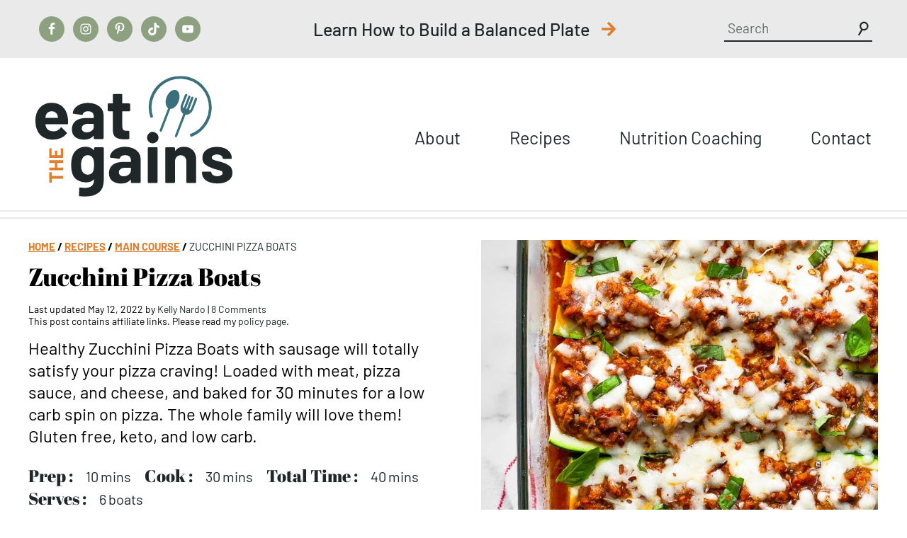

--- FILE ---
content_type: text/css
request_url: https://eatthegains.com/wp-content/themes/EatTheGains_2022/style.css?b-modified=1663776610&ver=1.0
body_size: 10462
content:
/*
 Theme Name:   Eat The Gains 2022
 Theme URI:    https://eatthegains.com
 Description:  A Genesis child theme for Eat The Gains
 Author:       Grace + Vine Studios		
 Author URI:   https://graceandvinestidios.com
 Template:     genesis
 Version:      1.0.3

*/sha

@import url("../genesis/style.css");
 
/* =Theme customization starts herelated
-------------------------------------------------------------- */
body {
    margin: 0 auto;
    font-family: 'Barlow';
    color: #1F2728;
}
.page, .single, .archive, .search {
	margin:0 !Important;
}
.site-header .wrap {
	padding: 25px 0;
    max-width: 1180px;
    margin: 0 auto;
}
.site-header {
	border:none;
	min-height:0;
    border-bottom: 2px solid #EAEAEA;
    position: relative;
}
.site-header:after {
    height: 2px;
    width: 100%;
    background-color: #EAEAEA;
    content: "";
    display: block;
    position: absolute;
    bottom: 8px;
}
.site-inner {
	width:100%;
	max-width:100%;
	padding-top: 0;
}
.wrapper {
	max-width:1182px;
	margin:0 auto;
}
.wrapper-small {
	max-width:954px;
	margin: 0 auto;
}
.title-area {
	padding: 0;
	text-align: center;
    display: inline-block;
    vertical-align: middle;
    max-width: 278px;
}

p.site-title, p.site-description {
	display: none;
}

.custom-logo-link img {
	max-width: 278px;
}


.nav-primary {
	width: 902px;
	text-align: right;
    display: inline-block;
    vertical-align: middle;
}
.nav-primary ul li {
	font-family: 'Barlow';
	color: #fff;
	font-size: 25px;
	display: inline-block;
	margin-left: 65px;
     border-bottom: 2px solid #fff;
    position: relative;
}
.nav-primary ul li a {
    color: #1F2728;
}
.nav-primary ul li:first-child {
    margin-left: 0;
}
.nav-primary ul li:after, .footer-widgets ul li:after {
    display: block;
    position: absolute;
    content: "";
    height: 2px;
    width: 100%;
    border-bottom: 2px solid #fff;
    bottom: -12px;
}
.nav-primary ul li:hover, .footer-widgets ul li:hover {
    border-bottom: 2px solid #E07E2D;
}
.nav-primary ul li:hover::after, .footer-widgets ul li:hover::after {
    border-bottom: 2px solid #E07E2D;
}

.nav-primary .sub-menu {
    position: absolute;
    padding-left: 0;
    text-align: center;
    width: 220%;
    left: -55%;
    background-color: #fff;
    z-index: 9;
    box-sizing: border-box;
    border-top: 2px solid #e07e2d;
    border-left: 2px solid #e07e2d;
    border-right: 2px solid #e07e2d;
    display: none;
}
.nav-primary .sub-menu li {
    display: block;
    margin: 0;
    padding: 10px 0;
    border-bottom: 2px solid #e07e2d;
}
.nav-primary li.menu-item-has-children:hover .sub-menu {
    display: block;
}
.nav-primary .sub-menu li:hover {
    background-color: #e08e2d;
}
.nav-primary .sub-menu li:hover:after, .nav-primary .sub-menu li:after {
    display: none;
} {
    display: none;
}
.nav-primary .sub-menu li:hover a {
  color: #fff;
}

.mobile-menu, .mobile-search, .mobile-search-icon, .menu-icon {
    display: none;
}
.footer-widgets {
	padding: 40px 0;
}
.footer-widgets .wrap {
    max-width: 1180px;
    margin: 0 auto;
}
.footer-widget-area {
	
	display:inline-block;
	vertical-align:middle;
}

.footer-widgets-1 {
    width: 195px;
}
.footer-widgets-2 {
    padding: 0 130px;
}
.footer-widgets ul li {
    display: inline-block;
    list-style: none;
    vertical-align: middle;
    font-family: 'Barlow';
    font-size: 25px;
    margin-left: 35px;
    position: relative;
    border-bottom: 2px solid #fff;
}
.footer-widgets ul li:first-child {
    margin-left: 0;
}
.footer-widgets-3 section {
	display: inline-block;
    vertical-align: middle;
}
.footer-widgets .widget_search {
    width: 160px;
    margin-left: 35px;
}
.footer-widgets .simple-social-icons ul.aligncenter li {
    display: block;
    border: 1px solid #4E94A3;
}
.simple-social-icons ul.aligncenter li:hover {
    border: none !important;
}
.simple-social-icons ul.aligncenter li:hover::after {
    display: none !important;
}
.search #searchsubmit {
    display: none;
}
.search .breadcrumb {
    display: none;
}
.breadcrumb {
    font-family: 'Barlow';
    font-size: 15px;
    text-transform: uppercase;
    font-weight: 700;
    margin-bottom: 10px;
}
.breadcrumb a {
    color: #e07e2d;
    text-decoration: underline;
}
.breadcrumb_last {
    color: #1f2728;
    text-decoration: none;
    font-weight: 400;
}
.footer-widgets .widget_search input, .top-bar .widget_search input {
    border-bottom: 2px solid #1F2728;
    border-left: none;
    border-right: none;
    border-top: none;
}
.widget_search form {
    position: relative;
}
.footer-widgets .widget_search form:after, .top-bar .widget_search form:after {
    content: "";
    display: inline-block;
    background-image: url('https://eatthegains.com/wp-content/uploads/2022/02/search_icon_dark.svg');
    width: 22px;
    height: 22px;
    position: absolute;
    top: 5px;
    right: 0px;
    background-size: contain;
    background-repeat: no-repeat;
}
.footer-widgets .widget_search input::placeholder, .top-bar .widget_search input::placeholder {
    color:  #676C6D;
    font-size: 19px;
    font-family: 'Barlow';
}
.site-footer {
    border-top: 2px solid #3A707C;
    padding: 25px 0;
}
.site-footer .wrap {
    max-width: 1180px;
    margin: 0 auto;
    
}
.site-footer center {
    display: none;
}
.site-footer p {
    display: flex;
    justify-content: space-between;
    font-family: 'Barlow';
    font-size: 25px;
}


.button {
    
    padding: 6px 50px 6px 20px;
    font-family: 'Barlow';
    font-size: 22px;
    text-transform: uppercase;
    color: #fff;
    position: relative;
    font-weight: 700;
}

.button-orange {
    background-color: #E07E2D;
    border: 2px solid #E07E2D;
}
.button-orange:hover, .at-a-glance .wprm-recipe-jump:hover {
    background-color: transparent !important;
    color: #E07E2D !important;
    border: 2px solid #E07E2D;
}
.button-blue {
    background-color: #3A707C;
    border: 2px solid #3A707C;
}
.button-green {
    background-color: #8da080;
    border: 2px solid #8da080;
}
.button-blue:hover, .at-a-glance .wprm-recipe-print:hover, .wprm-recipe-jump-to-comments:hover {
    border: 2px solid #3A707C;
    background-color: transparent !important;
    color: #3A707C !important;
}
.button-green:hover, .at-a-glance .wprm-recipe-pin:hover {
    background-color: transparent !important;
    border: 2px solid #8da080;
    color: #8da080 !important;
}
.button-orange:after, .button-underline:after {
    background-image: url('https://eatthegains.com/wp-content/uploads/2022/02/Icon-awesome-arrow-right.svg');
    width: 21px;
    height: 20px;
    background-size: cover;
    position: absolute;
    right: 15px;
    top: 9px;
    content: "";
    display: inline-block;
}
.button-orange:hover:after, .button-underline:after {
    background-image: url('https://eatthegains.com/wp-content/uploads/2022/02/Icon-awesome-arrow-right_orange.svg');
}
.button-underline {
    border-right: none;
    border-left: none;
    border-top: none;
    border-bottom: 2px solid #E07E2D;
    color: #1f2728;
    text-align: left;
    padding: 0 32px 5px 0;
    font-weight: 600;
    position: relative;
}
.button-underline:after {
    top: 4px;
    right: 0;
}
.wprm-recipe-link.wprm-recipe-link-inline-button {
    border-width: 2px !important;
}
h1 {
	font-family: 'Abril Fatface', cursive;
    font-size: 35px;
    margin-bottom: 10px;
    margin-top: 0;
    font-weight: 400;
}
h2 {
	font-weight: 500;
	font-family: 'Barlow';
}

h2.entry-title {
	font-family: 'Barlow';
}
h2.section-title {
    font-family: 'Abril Fatface', cursive;
    font-size: 35px;
    font-weight: 400;

}
h3 {
	font-family: 'Barlow';
}
h4 {
	font-family: 'Barlow';
}
.widget-title {
    font-family: 'Abril Fatface', cursive;
    font-weight: 400;
    font-size: 35px;
    line-height: 39px;
    color: #1F2728;
    margin-top: 0;
    margin-bottom: 25px;
}
a {
	text-decoration: none;
	position:relative;
    color: #1F2728;
}

p {
	font-family: 'Barlow';
    font-size: 20px;
    line-height: 27px;
    font-weight: 400;
}
.sg-popup-builder-content {
    background-image: url('https://eatthegains.com/wp-content/uploads/2022/02/popup_watermark.png');
    border-bottom: 2px solid #3A707C;
    border-top: 2px solid #3A707C;
    position: relative;
    margin: 25px 0;
    padding: 30px 0;
    background-repeat: no-repeat;
    background-size: contain;
    background-position: 648px 0px;
}
.sgpb-content {
    padding: 0 !important;
}
.sgpb-popup-builder-content-18055 {
	padding:0 50px;
}
.sg-popup-builder-content:before {
    height: 2px;
    background-color: #3A707C;
    width: 100%;
    position: absolute;
    top: 4px;
	left:0;
    content: "";
    display: block;
}
.sg-popup-builder-content:after{
    height: 2px;
    background-color: #3A707C;
    width: 100%;
    position: absolute;
    top: auto;
    bottom: 4px;
	left:0;
    content: "";
    display: block;
}
.sg-popup-builder-content h2, .single .sg-popup-builder-content h2 {
    font-family: 'Abril Fatface', cursive;
    font-size: 35px;
    font-weight: 400;
    line-height: 40px;
    text-transform: capitalize;
}
.sg-popup-builder-content .wp-block-columns {
    align-items: center;
}
.formkit-powered-by-convertkit-container {
    display: none !important;
}
.sg-popup-builder-content .formkit-fields {
    align-items: center;
}
.sg-popup-builder-content .formkit-field {
    display: inline-block;
   
    flex-basis: 30% !important;
    margin-right: 15px !important;
    height: 36px !important;
}
.sg-popup-builder-content .wp-block-columns {
    margin-bottom: 0;
}
.sg-popup-builder-content .formkit-field input {
    border-radius: 0 !important;
    border: 2px solid #3A707C !important;
}
.sg-popup-builder-content .formkit-submit {
    margin-bottom: 0 !Important;
    border-radius: 0 !important;
    height: 48px;
    width: 186px;
    line-height: 0;
    font-family: 'Barlow';
    font-weight: 700 !Important;
    text-transform: uppercase;
    font-size: 17px !important;
    flex-basis: 30% !important;
	background-color:#8da080;
}
.top-bar {
    background-color: #EAEAEA;
}
.top-bar .wrapper {
    display: flex;
    justify-content: space-between;
    align-items: center;
}
.top-bar section {
    display: inline-block;
}
.top-bar .search input {
    background-color: transparent;
    font-size: 18px;
    height: 35px;
    padding-left: 5px;
    box-sizing: border-box;
    font-family: 'Barlow';
}
.top-bar .widget_search form:after {
    top: 5px;
}
.top-bar a.popup {
    font-size: 25px;
    font-weight: 500;
    display: inline-block;
    vertical-align: middle;
    cursor: pointer;
}
a.popup:after, .popup a:after {
    background-image: url('https://eatthegains.com/wp-content/uploads/2022/02/Icon-awesome-arrow-right_orange.svg');
    width: 20px;
    height: 20px;
    content: "";
    display: inline-block;
    margin-left: 12px;
}
.top-bar img {
    display: inline-block;
    margin-left: 10px;
    vertical-align: middle;
    margin-top: 4px;
}
.the-latest {
    padding: 0 15px;
    text-align: center;
    position: relative;
    max-width: 1440px;
    margin: 30px auto 0;
}
.the-latest .widget-title {
    text-align: left;
}
.the-latest article {
    width: 22.9%;
    display: inline-block;
    vertical-align: top;
    margin-right: 34px;
    text-align: left;
}

.the-latest article:last-child {
    margin-right: 0;
}
.the-latest article img {
    width: 100%;
    height: 394px;
    object-fit: cover;
}
.cat-box {
    font-family: 'Barlow';
    font-size: 20px;
    letter-spacing: .1em;
    text-transform: uppercase;
    margin-top: 15px;
}
.cat-box a {
    color: #e07e2d;
    font-weight: 800;
}
.cat-box a:hover {
    border-bottom: 2px solid #e07e2d;
}
.browse-all, .comment-reply-link {
    position: absolute;
    top: 0;
    right: 0px;
    font-size: 22px;
    font-family: "Barlow";
    text-transform: uppercase;
    font-weight: 600;
    border-bottom: 2px solid #E07E2D;
    padding-right: 35px;
    padding-bottom: 5px;
}
.the-latest .browse-all {
    right: 20px;
}
.comment-reply-link {
    position: relative;
    right: auto;
    display: inline-block;
    top: auto;
}
.comment-reply-link:hover {
    color: #e07e2d;
}
.browse-all:after, .comment-reply-link:after  {
    background-image: url('https://eatthegains.com/wp-content/uploads/2022/02/Icon-awesome-arrow-right_orange.svg');
    background-size: cover;
    width: 20px;
    height: 20px;
    content: "";
    display: inline-block;
    position: absolute;
    top: 4px;
    right: 0;
}
.browse-all:hover {
   color: #e07e2d;
}
h2.entry-title {
    font-size: 25px;
    margin-bottom: 0;
    margin-top: 15px;
    line-height: 32px;
    font-weight: 500;
}
.the-latest h2.entry-title {
    margin-top: 5px;
}
.featured-content .entry-title:hover {
    text-decoration: underline;
}
.the-latest article .entry-meta {
    font-size: 20px;
    letter-spacing: .1em;
    color: #E07E2D;
    font-weight: 800;
    text-transform: uppercase;
}
.search-trending {
    border-top: 2px solid #8DA080;
    border-bottom: 2px solid #8DA080;
    padding: 35px 0;
}
.search-trending .wrapper-small {
    display: flex;
    justify-content: space-between;
    align-items: center;
}
.home-search {
    width: 282px;
    text-align: center;
}
.widget_search form {
    width: 100%;
    position: relative;
}
.widget_search form input:focus, .widget_search form input:focus-visble {
    border: none !important;
}
.home-search .widget_search form:after, .sidebar .widget_search form:after {
    background-image: url('https://eatthegains.com/wp-content/uploads/2022/02/search_icon.svg');
    content: "";
    position: absolute;
    top: 0px;
    right: 0;
    width: 24px;
    height: 28px;
    background-size: cover;
}
.widget_search input {
    border-bottom: 2px solid #1F2728;
    border-top:none;
    border-right: none;
    border-left: none;
    width: 100%;
    font-size: 18px;
    height: 35px;
    padding-left: 5px;
    box-sizing: border-box;
    font-family: 'Barlow';
}
.home-search .widget_search input {
    font-size: 21px;
}
.home-search .search input::placeholder {
    display: none;
    color: #fff;
}
.trending {
    width: 565px;
    text-align: center;
    margin-left: 80px;
}
.trending .widget_text {
    width: 85px;
    display: inline-block;
    vertical-align: top;
    margin-right: 30px;
}
.trending .widget_text a {
    font-size: 20px;
    font-weight: 500;
}
.trending .widget_text a:hover {
    text-decoration: underline;
}
.trending .widget_text img {
    width: 70px;
    height: 70px;
}
.trending .widget_text:first-child {
    text-align: center;
    width: auto;
    display: block;
}
.trending .widget_text:last-child {
    margin-right: 0;
}
.trending section {
  
  -webkit-transform: perspective(1px) translateZ(0);
  transform: perspective(1px) translateZ(0);
  box-shadow: 0 0 1px rgba(0, 0, 0, 0);
  -webkit-transition-duration: 0.3s;
  transition-duration: 0.3s;
  -webkit-transition-property: transform;
  transition-property: transform;
}
.trending section:hover img, .trending section:focus, .trending section:active {
  -webkit-transform: scale(1.1);
   transform: scale(1.2) rotate(10deg);
}
.favorites {
    text-align: center;
    padding: 60px 0;
}
.favorites .wrapper {
    max-width: 1280px;
}
.favorites section:first-child {
    width: 600px;
    margin: 0 auto;
}
.star-rating {
    margin-top: 15px;
    margin-bottom: -5px;
}

.star-rating .wprm-recipe-rating svg {
    width: 30px;
    height: 30px;
}
.star-rating .wprm-recipe-rating svg polygon {
    stroke:none !important;
}

.favorites article {
    width: 197px;
    display: inline-block;
    margin-right: 15px;
    text-align: center;
    vertical-align: top;
    margin-top: 20px;
}
.favorites article img {
    width: 148px;
    height: 148px;
    object-fit: cover;
    border-radius: 50%;
}
.favorites article:last-child {
    margin-right: 0;
}
.about {
    padding: 40px 0;
    background-color: #FAFAFA;
}
.about section:first-child {
    width: 302px;
    display: inline-block;
    vertical-align: middle;
}
.about section:last-child {
    width: 577px;
    display: inline-block;
    vertical-align: middle;
    margin-left: 35px;
}
.about section:first-child img {
    width: 100%;
    height: 296px;
    border-radius: 50%;
}
.about .button {
    float: left;
    margin-right: 20px;
}
.about .widget-title {
    margin-bottom: 5px;
}
.featured-category {
    text-align: center;
    padding: 40px 0;
}
.featured-category .browse-all{
    position: relative;
    display: inline-block;
    margin-top: 20px;
    color: #000;
}
.featured-category .browse-all:hover {
    color: #e07e2d;
}
.featured-category article {
    width: 270px;
    display: inline-block;
    margin-right: 25px;
    vertical-align: top;
}
.featured-category article:last-child {
    margin-right: 0;
}
.featured-category article img {
    width: 100%;
    height: 371px;
    object-fit: cover;
}
.home-optin {
    padding: 60px 0;
}
.home-optin .wrapper-small {
    width: 900px;
}
.home-optin section:first-child {
    width: 235px;
    margin-right: 50px;
    display: inline-block;
    vertical-align: middle;
}
.home-optin section:first-child img {
    width: 100%;
    height: auto;
}
.home-optin section:last-child {
    width: 600px;
    display: inline-block;
    vertical-align: middle;
    position: relative;
}
.home-optin section:last-child:after {
    background-image: url('https://eatthegains.com/wp-content/uploads/2022/02/submark.svg');
    background-size: cover;
    position: absolute;
    content: "";
    display: inline-block;
    width: 380px;
    height: 370px;
    top: -55px;
    right: -50px;
    z-index: -9;
}
.home-optin .widget-title {
    padding-right: 
}
.home-optin input {
    border: 2px solid #3A707C;
    height: 47px;
    width: 165px;
    margin-right: 15px;
    padding: 0 0 0 10px;
    box-sizing: border-box;
    vertical-align: middle;
    font-size: 19px;
    color: #1F2728;
}
.widget_search input::placeholder {
    color: #1F2728;
    font-size: 19px;
}
.home-optin input:last-child {
    margin-right: 0;
}
input.enews-submit {
    padding: 0;
    text-align: center;
    width: 182px;
    background-color: #8DA080;
    font-size: 22px;
    font-weight: 700;
    font-family: 'Barlow';
    color: #fff;
    cursor: pointer;
    border: none;
}
input.enews-submit:hover {
    background-color: #e07e2d;
}
.perfmatters-lazy-youtube .play {
    background-image: url('https://eatthegains.com/wp-content/uploads/2022/03/playButton.svg') !important;
    width: 88px !important;
    height: 88px !important;
    top: 46% !important;
    left: 48% !important;
}
.video-recipe {
    padding: 90px 0;
    border-top: 2px solid #3A707C;
    border-bottom: 2px solid #3A707C;
    position: relative;
}
.video-recipe:before, .category-tabs:before {
    background-color: #3A707C;
    width: 100%;
    height: 2px;
    content: "";
    display: block;
    position: absolute;
    top: 8px;
}
.video-recipe section:first-child {
    width:588px;
    height: 360px;
    display: inline-block;
    vertical-align: middle;
    margin-right: 55px;
    position: relative;
}
.jwplayer {
    overflow: inherit !important;
}
.adthrive-collapse-player {
    border: none !Important;
    margin-bottom: 70px;
    width: 100%;
}
.video-recipe section:first-child:before, .single .entry-content .jwplayer:before {
        content: "";
    width: 100%;
    height: 92%;
    border: 2px solid #3a707c;
    top: 15px;
    left: 15px;
    display: block;
    position: absolute;
    background-color: transparent;
    z-index: -9;
}
.video-recipe section:last-child {
    width: 530px;
    display: inline-block;
    vertical-align: middle;
    text-align: center;
}
.video-recipe .wp-video-shortcode, .video-recipe iframe {
    height: 330px !important;
    width: 588px;
}


.video-recipe .widget-title {
    margin-bottom: 15px;
}
.video-recipe .button:after {
    display: none;
}
.video-recipe .button {
    padding-right: 20px;
    margin-top: 20px;
    display: inline-block;
}
.video-recipe .button-orange {
    margin-left: 30px;
}
.video-recipe p {
    display: inline-block;
}
.video-recipe p:first-child {
    display: block;
}
.video-recipe p:nth-child(2) {
margin-right: 20px;
}
.as-seen-on {
    text-align: center;
    padding: 60px 0 10px;
}
.as-seen-on .widget-title {
    margin-bottom: 0;
}
.as-seen-on section {
    display: inline-block;
    margin-right: 50px;
    vertical-align: middle;
}
.as-seen-on section:first-child {
    max-width: auto;
    display: block;
    margin-right: 0;
}
.as-seen-on section:last-child {
    margin-right: 0;
}
.footer-optin {
    padding: 30px 0;
    background-color: #8DA080;
}
.footer-optin h4 {
    display: inline-block;
    vertical-align: middle;
    margin: 0;
}
.footer-optin form {
    width: 760px;
    display: inline-block;
    vertical-align: middle;
    text-align: right;
    margin-left: 50px;
}
.footer-optin input {
    height: 47px;
    width: 266px;
    margin-right: 15px;
    padding: 0 0 0 10px;
    box-sizing: border-box;
    vertical-align: middle;
    font-family: 'Barlow';
    font-size: 19px;
    color: #1F2728;
    border: none;
}
.footer-optin input::placeholder {
    color: #1F2728;
}
.footer-optin input.enews-submit {
    background-color: #1F2728;
    width: 188px;
    margin-right: 0;
    color: #fff;
    padding-right: 0;
    padding-left: 0;
}
.footer-optin input.enews-submit:hover {
    background-color: #e07e2d;
}
.category-tabs {
    text-align: center;
    margin-top: 140px;
    padding-bottom: 40px;
    position: relative;
    height: 470px;
    border-top: 2px solid #3A707C;
    position: relative;
}

.category-tabs .featured-content {
    margin-top: -40px;
    padding-top: 100px;
    position: absolute;
    left: 0;
    right: 0;
    margin: auto;
}
.category-tabs .featured-content .widget-wrap {
    max-width: 1180px;
    margin: 0 auto;
}
.category-tabs .featured-content article {
    width: 267px;
    display: inline-block;
    vertical-align: top;
    margin-right: 25px;
    text-align: center;
}
.category-tabs .featured-content article:last-child {
    margin-right: 0;
}
.category-tabs .featured-content article img {
    width: 100%;
    height: 267px;
    object-fit: cover;
}
.each-post h2 {
    font-weight: 500;
    font-size: 25px;
    font-family: 'Barlow';
}
.category-tabs .featured-content article h2:hover a, .each-post h2:hover a, .each-post h2:hover {
    text-decoration: underline;
}
.tabbed-list {
    margin-top: -25px;
    position: absolute;
    top: -25px;
    left: 0;
    right: 0;
    margin: auto;
    padding-left: 0;
    z-index: 999;
}
.tabbed-list li {
    list-style: none;
    font-family: 'Barlow';
    text-transform: uppercase;
    font-size: 22px;
    font-weight: 600;
    text-align: center;
    color: #fff;
    background-color: #3A707C;
    width: 210px;
    height: 50px;
    line-height: 50px;
    display: inline-block;
    margin: 0 20px;
    position: relative;
    cursor: pointer;
}
.tabbed-list li:first-child, .tabbed-list li:last-child { 
    margin: 0;
}
.tabbed-list li.tabbed:after {
    border-color: #8da080 transparent transparent;
    border-style: solid;
    border-width: 22px 25px 0;
    bottom: -20px;
    content: "";
    display: block;
    height: 0;
    left:81px;
    margin-left: -8px;
    position: absolute;
    width: 0;
}
.category-tabs .featured-content {
    display: none;
}
.category-tabs .featured-content:nth-child(2) {
    display: block;
}
.tabbed-list li.tabbed, .tabbed-list li:hover {
    background-color: #8da080;
    color: #fff;
}


.browse-by {
    background-color: #8da080;
     margin-left: calc(-100vw / 2 + 1180px / 2);
  margin-right: calc(-100vw / 2 + 1180px / 2);
    padding: 30px 0;
    height: 48px;
}
.browse-by h2 {
    display: inline-block;
    vertical-align: top;
    font-family: 'Abril Fatface', cursive;
    font-weight: 400;
    font-size: 35px;
    margin: 5px 25px 0 0;
}
.browse-by .filter {
    width: 230px;
    margin-right: 15px;
    text-align: center;
    display: inline-block;
    vertical-align: top;
    box-sizing: border-box;
    height: 48px;
}
.browse-by .filter:last-child {
    margin-right: 0;
}
.filter-categories {
    display: none;
    background-color: #fff;
    z-index: 99999;
    position: relative;
}
.filter-title {
    margin-top: 0;
    margin-bottom: 0;
    font-family: 'Barlow';
    font-size: 22px;
    font-weight: 600;
    text-transform: uppercase;
    display: inline-block;
    vertical-align: middle;
    width: 100%;
    box-sizing: border-box;
    cursor: pointer;
    color: #fff;
    text-align: left;
    position: relative;
    padding: 10px 20px;
}
.filter-title:after {
    background-image: url('https://eatthegains.com/wp-content/uploads/2022/02/down_arrow_white.png');
    background-size: cover;
    width: 15px;
    height: 15px;
    content: "";
    display: inline-block;
    vertical-align: middle;
    margin-left: 5px;
    position: absolute;
    right: 20px;
    top: 18px;
}
.course-filter {
    background-color: #e07e2d;
}
.protein-filter {
    background-color: #3a707c;
}
.method-filter {
    background-color: #EAEAEA;
}
.method-filter .filter-title {
    color: #1F2728;
}
.method-filter .filter-title:after {
    background-image: url('https://eatthegains.com/wp-content/uploads/2022/02/down_arrow_dark.png');
}
.dietary-filter {
    background-color: #1F2728;
}
.filter-categories {
    text-transform: uppercase;
}
.course-filter .filter-categories {
    border: 2px solid #e07e2d;
    border-top: none;
}
.protein-filter .filter-categories {
    border: 2px solid #3a707c;
    border-top: none;
}
.method-filter .filter-categories {
    border: 2px solid #EAEAEA;
    border-top: none;
}
.dietary-filter .filter-categories {
    border: 2px solid #1F2728;
    border-top: none;
}
.each-filter-category {
    font-family: 'Barlow';
    font-size: 22px;
    font-weight: 600;
    text-transform: capitalize;
    padding: 5px 0;
    position: relative;
}
.each-filter-category {
padding: 10px 0;
text-transform: uppercase;}
.course-filter .each-filter-category {
    border-top: 2px solid #e07e2d;
}
.protein-filter .each-filter-category {
    border-top: 2px solid #3a707c;
}
.method-filter .each-filter-category {
    border-top: 2px solid #EAEAEA;
}
.dietary-filter .each-filter-category {
    border-top: 2px solid #1F2728;
}
.each-filter-category:hover {
    background-color: #EAEAEA;
}
.most-popular-recipes {
    position: relative;
    padding: 40px 0;
    background-color: #FAFAFA;
    border-top:2px solid #3A707C;
    border-bottom: 2px solid #3A707C;
    margin-top: 40px;
    width: 100vw;
   
}
.most-popular-recipes.ri {
      margin-left: calc(-100vw / 2 + 1180px / 2);
  margin-right: calc(-100vw / 2 + 1180px / 2);
}
.most-popular-recipes .wrapper {
    max-width: 1065px;
    margin: 0 auto;
    
}
.most-popular-recipes:after, .most-popular-recipes:before {
    background-color: #3A707C;
    height: 2px;
    width: 100%;
    content: "";
    display: block;
    position: absolute;
    top: 8px;
}
.most-popular-recipes:before {
    top: auto;
    bottom: 8px;
}
.most-popular-recipes h2.section-title {
    display: inline-block;
    vertical-align: middle;
    margin: 0 0 0 5px;
    text-orientation: sideways-right;
    writing-mode: vertical-lr;
    transform: rotate(180deg);
}
.most-popular-recipes img.stars {
    display: inline-block;
    transform: rotate(180deg);
    vertical-align: middle;
    padding-top: 10px;
}
.most-popular-recipes .each-post {
    display: inline-block;
    width: 205px;
    margin-left: 35px;
    text-align: center;
    vertical-align:top;
}

.most-popular-recipes .each-post img {
    width: 184px;
    height: 184px;
    object-fit: cover;
    border-radius: 50%;
}
.page-template-recipe-index .entry-content p {
    font-size: 22px;
    margin-bottom: 40px;
    line-height: 34px;
}
.ri-cat {
    position: relative;
    padding: 40px 0;
}
.ri-cat .each-post, .cat-posts .each-post, .search .each-post, .the-posts .each-post {
    width: 270px;
    display: inline-block;
    vertical-align: top;
    text-align: center;
    margin-right: 33px;
}
.cat-posts .each-post, .search .each-post, .the-posts .each-post {
    margin-bottom: 50px;
}
.ri-cat .each-post:last-child, .cat-posts .each-post:nth-child(4n+4), .search .each-post:nth-child(4n+4), .the-posts .each-post:nth-child(4n+4) {
    margin-right: 0;
}
.ri-cat .each-post img, .cat-posts .each-post img, .search .each-post img, .the-posts .each-post img {
    width: 100%;
    height: 372px;
    object-fit: cover;
}
.ri-cat .section-title {
    margin-top: 0;
}
.ri-cat .browse-all {
    top: 40px;
}
.ri-cta {
    text-align: center;
    padding: 0 0 40px;
}
.ri-cta .left {
    width:440px;
    display: inline-block;
    vertical-align: middle;
    margin-right: 90px;
}
.ri-cta .right {
    width: 360px;
    display: inline-block;
    vertical-align: middle;
}
.ri-cta h2 {
    font-family: 'Abril Fatface', cursive;
    font-size: 35px;
    font-weight: 400;
}
.ri-cta .button {
    display: inline-block;
}

.cat-page-header, .category .content-sidebar-wrap, .search .content-sidebar-wrap {
    max-width: 1180px;
    margin: 0 auto;
}
.archive-description .archive-title {
    display: none;
}

.cat-page-header {
    margin-top: 30px;
}
.search .the-posts, .search .section-title {
    text-align: center;
}

.cat-feed {
  text-align: center;
}
.archive-pagination {
    text-align: center;
    padding: 30px 0;
}
.archive-pagination ul {
    padding-left: 0;
}
.archive-pagination ul li {
    list-style: none;
    display: inline-block;
    font-size: 22px;
    text-transform: uppercase;
    font-weight: 600;
    margin: 0 8px;
	font-family:'Abril Fatface', cursive;
}
.archive-pagination ul li.active  {
    background-color: #E07E2D;
    border-radius: 50%;
    color: #fff;
    width: 32px;
    height: 32px;
    line-height: 30px;
}
.archive-pagination ul li.active a {
    color: #fff;
}
.archive-pagination ul li:hover {
    border-bottom: 2px solid #1F2728;
}
.archive-pagination ul li.pagination-next {
    margin: 0 0 0 45px;
}
.pagination-next img {
    position: relative;
    top: 2px;
    right: -4px;
}
.pagination-next {
    position: relative;
}

.pagination-previous img {
    position: relative;
    top: 2px;
    left: -4px;
    transform: rotate(180deg);
}
.archive-pagination ul li.pagination-previous {
    margin: 0 45px 0 0;
}

.single .content-sidebar-wrap {
    max-width: 1180px;
    margin: 0 auto;
}
.single .content, .content-sidebar .content {
    width: 838px;
    display: inline-block;
}
.single .sidebar, .content-sidebar .sidebar {
    width: 300px;
    display: inline-block;
    margin-left: 42px;
    vertical-align: top;
    background-color: #FAFAFA;
    padding: 40px 25px;
    text-align: center;
    box-sizing: border-box;
}
.full-width-content .content-sidebar-wrap, .blog .content-sidebar-wrap {
    max-width: 1180px;
    margin: 30px auto 0;
}
.content-sidebar-wrap {
   max-width: 1180px;
    margin: 30px auto 0;
}
.full-width-content .sidebar, .category .sidebar, .search .sidebar, .blog .sidebar {
    display: none;
}
.full-width-content .content, .category .content, .search .content, .blog .content {
    width: 100%;
    max-width: 1180px;
    margin: 0 auto;
}
.sidebar section:first-child img {
    border-radius: 50%;
}
.sidebar widget_text .widget-title {
    margin: 30px 0;
}
.sidebar .widget_text .button {
    margin-bottom: 10px;
    display: inline-block;
}
.sidebar .widget_text .button:hover {
    color: #e07e2d;
}
.sidebar .simple-social-icons {
    margin: 45px 0 55px;
}
.sidebar .search input {
    background-color: transparent !Important;
}
.sidebar .search input::placeholder {
    color: #FAFAFA;
}
.sidebar .simple-social-icons ul li, .top-bar .simple-social-icons ul li {
    margin: 0 6px 0 !important;
}
.single .content .entry-title, .single .content .entry-meta {
    display: none;
}
.single .content .post-header .entry-meta {
    display: block;
}
.single .sidebar {
    margin-top: 20px;
}
.single .entry-content img {
    width: 100%;
    height: auto;
    object-fit: cover;
}
.entry-content h2 {
    font-family: 'Abril Fatface', cursive;
    font-size: 25px;
    font-weight: 400 !important;
    text-transform: lowercase;
}
.entry-content h3 {
    font-family: 'Abril Fatface', cursive;
    font-size: 26px;
    font-weight: 400 !important;
    text-transform: lowercase;
}
.entry-content ul{
    padding-left: 25px;
}
.entry-content ol  {
    padding-left: 30px;
}
.entry-content li {
    font-family: 'Barlow';
    font-size: 20px;
    line-height: 25px;
    margin-bottom: 12px;
}
.entry-content li::marker {
    color: #e07e2d;
}
.entry-content a, .cat-page-header p a {
    color: #e07e2d;
    text-decoration: underline;
}
.entry-content a:hover, .cat-page-header p a:hover {
    color: #1f2728;
}
.each-related {
	width:124px;
	display:inline-block;
	margin-right:20px;
	vertical-align:top;
}
.each-related img {
	width:100%;
	height:124px; 
	object-fit:cover;
}
.single-pagination {
    display: flex;
    justify-content: space-between;
    align-items: center;
    padding: 25px 0;
    position: relative;
}
.single-pagination:after, .single-pagination:before {
    background-image: url('https://eatthegains.com/wp-content/uploads/2022/03/stripeBorder.svg');
    height: 24px;
    width: 100%;
    content: "";
    display: block;
    position: absolute;
    top: -25px;
    background-repeat: repeat-x;
}
.single-pagination:after {
    bottom: -25px;
    top: auto;
}
.single-pagination-prev, .single-pagination-next {
    text-align: center;
    width: 305px;
}
.single-pagination-title {
    font-family: 'Abril Fatface', cursive;
    font-size: 20px;
    display: block;
    text-transform: lowercase;
    font-weight: 400;
}
.single-pagination-link {
    font-family: 'Barlow';
    font-size: 22px;
    font-weight: 600;
    color: #1f2728;
    display: inline-block;
    margin-top: 20px;
    border-bottom: 2px solid #E07E2D;
    padding-right: 35px;
    padding-bottom: 5px;
}
.single-pagination-link:hover {
    color: #e07e2d;
}
.single-pagination-link:after {
      
    background-size: cover;
    width: 20px;
    height: 20px;
    content: "";
    display: inline-block;
    position: absolute;
    top: 4px;
    right: 0;
}
.single-pagination-next .single-pagination-link:after {
    background-image: url('https://eatthegains.com/wp-content/uploads/2022/02/Icon-awesome-arrow-right_orange.svg');
}
.single-pagination-prev .single-pagination-link {
    padding-right: 0;
    padding-left: 35px;
}
.single-pagination-prev .single-pagination-link:before {
    background-image: url('https://eatthegains.com/wp-content/uploads/2022/02/Icon-awesome-arrow-right_orange.svg');
    background-size: cover;
    width: 20px;
    height: 20px;
    content: "";
    display: inline-block;
    position: absolute;
    top: 4px;
    left: 0;
    right: auto;
    transform: rotate(180deg);
}
.single-pagination-prev .single-pagination-link:after {
    display: none;
}
.comment-form-wprm-rating fieldset.wprm-comment-ratings-container input[type=radio] {
	margin-left:10px !important;
}
.comment-respond {
      background-color: #EAEAEA;
    padding: 40px;
	margin-bottom:50px;
}

.single h3.comment-reply-title, .single .entry-comments h3 {
    font-size: 35px;
    margin-bottom: 15px;
}
.single .entry-comments h3 {
	margin-top:0;	
}
.single h3.comment-reply-title {
    margin-top: 0;
}
.comment-form-wprm-rating label {
    font-family: 'Abril Fatface', cursive !important;
    font-size: 35px !important;
    font-weight: 400 !important;
    text-transform: lowercase;
}
.comment-form-wprm-rating fieldset.wprm-comment-ratings-container span svg {
    width: 138% !important;
    height: 138% !important;
    margin-left: 10px;
    margin-top: -3px;
}
.comment-form input, .comment-form textarea {
    border: 2px solid #8da080;
    width: 100%;
    height: 50px;
    display: block;
}
.comment-form textarea {
    height: 312px;
}
.comment-form label {
    font-family: 'Barlow';
    font-size: 25px;
    font-weight: 500;
}
#cren_subscribe_to_comment {
	width: 30px;
    display: inline-block;
    vertical-align: middle;
    height: 30px;
}
.comment-form .submit, .nf-field-element input[type="button"] {
    background-color: #8da080;
    color: #fff;
    font-size: 22px;
    font-weight: 600;
    font-family: 'Barlow';
    text-transform: uppercase;
    width: 218px;
    border: none;
    border: 2px solid #8da080;
    cursor: pointer;
}
.nf-field {
	margin-bottom:20px;
}
.nf-field-element textarea {
	border: 2px solid #1f2728;	
}
.nf-field-element ul {
	padding-left:0;
}
.nf-field-element ul li {
	list-style:none;
}
.nf-field-element ul li input, .nf-field-element ul li label {
	display:inline-block;
	vertical-align:middle;
}
.list-checkbox-wrap .nf-field-element li input.nf-element {
	width:20px !important;
	height:20px;
}
.nf-field-label label {
	font-size:20px;
	font-family: 'Barlow';
	font-weight:400;
}
.nf-field-element textarea {
	width:100%;
	height:150px;
}
.field-wrap input[type=button] {
    width: 218px !important;
    height: 45px;
}
.comment-form .submit:hover {
    background-color: transparent;
    border: 2px solid #8da080;
    color: #8da080;
}
.comment-list {
    list-style: none;
    padding-left: 0;
}
li.comment .avatar {
    display: none;
}
.comment-author {
    margin-bottom: 5px;
}
.comment-meta, .comment-author {
    margin-top: 0;
}
.comment-author-name {
    font-size: 22px;
    font-weight: 800;
    font-family: 'barlow';
    
    margin-bottom: 10px;
}
.comment-author-name a {
    color: #e07e2d;
    text-decoration: underline;
}
.comment-meta {
    font-family: 'barlow';
    font-size: 19px;
    font-style: italic;
}
span.says {
    display: none;
}
li.comment {
    list-style: none;
    border-bottom: 2px solid #EAEAEA;
    position: relative;
    padding-bottom: 30px;
    padding-top: 35px;
}
li.comment .children li.comment {
    border-bottom: none;
    padding-bottom: 0;
    padding-top: 0;
}
li.comment:after {
    height: 2px;
    background-color: #EAEAEA;
    width: 100%;
    position: absolute;
    bottom: 8px;
    content: "";
}
li.comment .children li.comment:after {
    display: none;
}
li.comment .children {
    border: 2px solid #8da080;
    margin: 30px 0 30px 30px;
    padding: 15px 25px;
}
.at-a-glance {
    width: 100%;
    padding: 30px 0 65px;
    position: relative;
}
.post-header {
    padding-top: 30px;
}
.at-a-glance:after {
    content: "";
    background-image: url('https://eatthegains.com/wp-content/uploads/2022/03/stripeBorder.svg');
    width: 100%;
    height: 25px;
    display: block;
    position: absolute;
    bottom: 0;
    background-repeat: repeat-x;
}
.at-a-glance .wrapper {
    max-width: 1200px;
}
.at-a-glance .left {
    width: 580px;
    display: inline-block;
    vertical-align: top;
    margin-right: 55px;
}
.at-a-glance .right {
    width: 560px;
    display: inline-block;
    vertical-align: top;
}
.post-meta p {
    font-size: 14px;
    font-weight:400;
    text-align: left;
    line-height: 17px;
}
.post-meta a:hover {
    text-decoration: underline;
}
.substitutions {
	border-top:2px solid #3A707C;
	border-bottom:2px solid #3A707C;
	position:relative;
	padding:25px 0;
	margin-bottom:40px;
	    width: 145%;
    margin-left: -45%;
    padding-left: 45%;
}
.substitutions:before, .substitutions:after {
	position:absolute;
		width:120%;
		height:2px;
	background-color:#3A707C;
	content:"";
	top:5px;
	left:-20%;
}
.substitutions:after {
	top:auto;
	bottom:5px;
}
.substitutions li, .why-we-love li {
	font-size:19px; 
}
.substitutions ul, .why-we-love ul {
	padding-left:20px;
	margin:0;
}
.substitutions h2, .why-we-love h2 {
	font-size:32px;
	margin-top:0;
	margin-bottom:10px;
}
.why-we-love {
	border:2px solid #8DA080;
	padding:40px 30px 60px;
	position:relative;
	margin-bottom:60px;
}
.why-we-love:after {
	content:"";
	display:block;
	position:absolute;
	bottom:-25px;
	left:0;
	right:0;
	margin:auto;
	background-image:url('https://eatthegains.com/wp-content/uploads/2022/02/alternate-logo.svg');
	width:74px; 
	height:68px;
	background-color:#fff; 
	padding:0 30px;
	background-size: contain;
    background-repeat: no-repeat;
    background-position: center;
}
.dpsp-share-text  {
	font-family: 'Abril Fatface', cursive;
    font-size: 24px;
    font-weight: 400;
    display: inline-block;
    vertical-align: middle;
    text-transform: capitalize !Important;
    margin-right: 30px;
	margin-bottom:40px !important;
	margin-top:0 !important;
}
#dpsp-content-bottom {
	margin-top:0 !important;
}
.dpsp-content-wrapper{
	display:inline-block;
	vertical-align:middle;
	margin-bottom:40px;
}
.dpsp-has-spacing .dpsp-networks-btns-wrapper li {
	margin-right:10px !important;
	margin-bottom:0 !important;
}
.dpsp-network-icon .dpsp-network-icon-inner svg {
	max-height:40px !important;
}
.dpsp-button-style-6 .dpsp-networks-btns-wrapper .dpsp-network-btn .dpsp-network-icon:not(.dpsp-network-icon-outlined) .dpsp-network-icon-inner>svg {
	width:23px !important;
	height:23px !important;
}
.wprm-recipe .wprm-recipe-rating {
	margin-top:20px !important;
}
.wprm-recipe .wprm-recipe-rating svg {
	width:28px !important; 
	height:28px !important;
}
.at-a-glance .wprm-recipe-summary {
    text-align: left;
    font-family: 'Barlow';
    font-size: 24px;
    line-height: 31px;
    font-weight: 400;
    font-style: normal;
}
.at-a-glance .wprm-recipe-summary em {
    font-style: normal !important;
}
.at-a-glance .wprm-recipe-template-snippet-summary-etg-22 {
    text-align: left;
    margin-bottom: 0;
	margin-top:25px;
}
.at-a-glance .wprm-recipe-template-image-snippet {
    margin-bottom: 0;
}
.at-a-glance .wprm-recipe-link-inline-button {
    text-transform: uppercase;
    text-align: center;
    padding: 8px 0 !important;
    width: 182px;
    font-family: 'Barlow';
    font-weight: 400;
    font-size: 22px;
}
.at-a-glance .wprm-recipe-image {
    margin-bottom: 40px;
}
.at-a-glance .wprm-recipe-image img {
    width: 100%;
    height: 560px;
    object-fit: cover;
}
.at-a-glance .wprm-recipe-details-label {
    font-family: 'Abril Fatface', cursive;
    font-size: 24px;
    font-weight: 400 !Important;
    margin-right: 10px;
}
.at-a-glance .wprm-recipe-time span, .at-a-glance .wprm-recipe-servings-with-unit span, .wprm-recipe-details  {
    font-size: 20px !important;
}
.wprm-nutrition-label, html body .wprm-recipe-container .wprm-nutrition-label {
    display: block !important;
    margin: 10px auto !important;
}
.mobile.post-filers {
    display: none;
}
.post-filters {
    padding-left: 0;
}
.post-filters li {
    list-style: none;
    background-color: #EAEAEA;
    width: 196px;
    padding: 8px 0;
    font-family: 'Barlow';
    font-size: 22px;
    font-weight: 600;
    text-transform: uppercase;
    display: inline-block;
    margin-right: 12px;
    margin-bottom: 12px;
    text-align: center;
}
.post-filters li:hover {
    background-color: #e07e2d;
}
.post-filters li:hover a {
    color: #fff;
}
.post-filters li:nth-child(4n+4) {
    margin-right: 0;
}
.share h3 {
    font-family: 'Abril Fatface', cursive;
    font-size:24px;
    font-weight: 400;
    display: inline-block;
    vertical-align: middle;
    text-transform: capitalize !Important;
    margin-right: 30px;
}
.share .swp_social_panel  {
    display: inline-block !important;
    vertical-align: middle;
}
.share .swp_social_panel:not(.nc_floater).scale-120.scale-full_width, .share .swp_social_panel:not(.nc_floater):not(.swp_social_panelSide) {
    width: auto !Important;
}
.swp_social_panel .sw {
    margin: 1px 0 0 3px !important;
    width: 20px !important;
    font-size: 25px;
}
.swp_share {
    display: none !Important;
}
.swp_social_panel.swp_pill .nc_tweetContainer {
    max-width: 32px;
}
.swp_share_link {
    color: #fff !Important;
}
.swp_social_panel {
    display: block !important;
}

.wprm-recipe-template-recipe-card-etg-22 {
    padding: 20px 30px 0 !important;
    box-sizing: border-box;
}
.wprm-recipe-template-recipe-card-etg-22  .wprm-recipe-image {
    width: 240px;
}
.wprm-recipe-template-recipe-card-etg-22  .wprm-recipe-image img {
    width: 100%;
    height: 240px;
    object-fit: cover;
}
.wprm-recipe-template-recipe-card-etg-22 .wprm-recipe-link:hover {
    background-color: transparent !important;
    color: #e07e2d !important;
}
.wprm-recipe-template-recipe-card-etg-22 .wprm-recipe-link {
    text-decoration: none;
    text-transform: uppercase;
    font-weight: 400;
    width:182px;
    text-align: center;
    margin: 15px 0;
}
.wprm-recipe-template-recipe-card-etg-22 .wprm-recipe-print {
    margin-left: 20px !importat;
    margin-bottom: 30px !important;
}
.wprm-recipe-meta-container span, .wprm-recipe-nutrition-container span, .wprm-recipe-servings-container span {
    font-size: 15px;
    font-family: 'Barlow';
    color: #1F2728;
    opacity: 1;
}
.single .wprm-recipe-template-recipe-card-etg-22 li {
    margin: 0 0 7px 22px !important;
}
.single .wprm-recipe-template-recipe-card-etg-22 ul.wprm-recipe-instructions li {
    margin: 0 0 30px 22px !important;
}
h3.wprm-recipe-header {
    text-transform: lowercase;
}
.wprm-call-to-action {
    width: 838px;
    margin-left: -34px !important;
    padding: 35px !important;
    margin-top:30px !important;
}
.course-container {
    display: inline-block;
}
.single .my-wprm-spacer {
    clear: both;
    width: 838px;
    clear: both;
    height: 2px;
    background-color: #3a707c !important;
    margin-left: -30px;
    position: relative;
    margin-top: 16px;
}
.my-wprm-spacer:after {
    content: "";
    width: 838px;
    clear: both;
    height: 2px;
    background-color: #3a707c !important;
    margin-left: auto;
    margin-right: auto;
    left: 0;
    right: 0;
    position: absolute;
    top: -6px;
    
}
.my-wprm-spacer.first {
    margin-bottom: 10px;
    margin-top: 0;
}
.wprm-spacer {
    display: none !Important;
}
.wprm-recipe-notes-container {
    background-color: #EAEAEA;
    padding: 10px 20px;
}
.wprm-recipe-instruction, .single .entry-content ol li {
    counter-increment: my-counter;
    position: relative;
    list-style-type: none !important;
}
.wprm-recipe-instruction:after, .single .entry-content ol li:before {
        display: inline-block;
    vertical-align: top;
    height: 20px;
    width: 20px;
    background-color: #e07e2d;
    text-align: center;
    color: #fff;
    content: counter(my-counter);
    font-family: 'Barlow';
    font-size: 14px;
    font-weight: 600;
    margin-right: 10px;
    margin-left: -30px;
    position: absolute;
    top: 2px;
    line-height: 20px;
    border-radius: 50%;
}
.wprm-recipe-instruction::marker {
    display: none;
}
.green-bar {
    background-color: #8da080;
    padding: 20px 30px;
    box-sizing: border-box;
    width: 838px;
    margin-left: -30px;
    margin-top: 15px;
}
.green-bar div {
    display: inline-block;
    vertical-align: middle;
}
.green-bar span {
    display: inline-block;
    vertical-align: top;
    color: #fff;
    font-family: 'Barlow' !important;
    font-size: 15px;
    font-weight: 400;
    text-transform: uppercase;
}
span.wprm-recipe-time, span.wprm-recipe-servings-with-unit  {
    margin-left: 4px;
}
.green-bar .wprm-recipe-time-container {
    margin-right: 25px;
}
.green-bar worm-recipe-details-label {
    margin-right: 5px;
}
.wprm-call-to-action-header {
    font-family: 'Abril Fatface', cursive;
    font-size: 35px;
    font-weight: 400;
}
.wprm-call-to-action-icon, .wprm-call-to-action-icon svg {
    width: 121px !important;
    height: 121px !important;
    flex-basis: 65% !Important;
}
.wprm-recipe-template-recipe-card-etg-22 .wprm-recipe-header.wprm-recipe-notes-header {
    margin-top: 0 !Important;
}

.entry-content img {
    max-width: 100%;
    height: auto;
    object-fit: cover;
}
.at-a-glance .wprm-recipe-summary {
    margin: 0 0 25px;
}

ul.related_post li {
    text-align: center !important;
    width: 123px !important;
    margin-right: 25px !Important;
}
.snippet-buttons {
    text-align: left;
}
ul.related_post li img {
    width: 123px !important;
    height: 123px !Important;
    box-shadow: none !important;
}
ul.related_post li a {
    color: #1f2728 !important;
}
.wp_rp_title {
	font-family:'Barlow' !important;
}
ul.related_post li a:hover {
    text-decoration: underline !important;
}
.wprm-recipe-template-recipe-card-etg-22 h2.wprm-recipe-name {
    margin-bottom: 25px !Important;
}
.wprm-recipe-summary span em {
    font-style: normal !important;
}
.wprm-recipe-summary {
    margin-bottom: 20px;
}
.wp_rp_wrap {
    margin-top: 60px;
}
ul.related_post li {
    width: 125px !important;
}
ul.related_post li:last-child {
    margin-right: 0 !important;
}
ul.related_post li img {
    width: 125px !important;
    height: 125px !important;
}
.single .home-optin .wrapper-small {
    width: 100%;
}
.single .home-optin section:first-child {
    margin-right: 25px;
}
.single .home-optin section:last-child {
    width: 550px;
}
  .wprm-recipe-template-recipe-card-etg-22 ul.wprm-recipe-instructions {
        padding-left: 10px !important;
    }
   .wprm-recipe-template-recipe-card-etg-22 h3.wprm-recipe-instructions-header, .wprm-recipe-template-recipe-card-etg-22 h3.wprm-recipe-ingredients-header  {
        margin-bottom: 15px !important;
    }

.nf-form-content input {
   height: 45px;
    font-family: 'Barlow';
    font-size: 20px;
    padding-left: 5px;
    box-sizing: border-box;
    border: 2px solid #1f2728;
}
.nf-form-content input:focus, .nf-form-content input:focus-visible {
    border: none;
}
.course-bar, .green-bar {
    text-align: center;
}

.page-template-links_page .footer-widgets, .page-template-links_page .site-footer, .page-template-links_page .footer-optin {
    display: none;
}
.page-template-links_page .search-trending {
    border-top: none;
    border-bottom: none;
}
.page-template-links_page .browse-all {
    display: none !important;
}
.ig-links {
    max-width: 900px;
    margin: 0 auto;
    text-align: center;
    padding: 30px 0;
}
.ig-links .button {
    background-color: #e07e2d;
    display: block;
    margin: 15px auto;
    max-width: 350px;
    padding: 15px;
    box-sizing: border-box;
}
.ig-links .button:nth-child(3n+3) {
    background-color: #8da080;
}
.ig-links .button:nth-child(3n+4) {
    background-color: #3A707C;
}
.page-template-links_page .about .button {
    display: none;
}

@media only screen and (max-width:1024px) {
    .wrapper, .full-width-content .content-sidebar-wrap, .content-sidebar-wrap, .single .content-sidebar-wrap, .cat-page-header, .category .content-sidebar-wrap {
        max-width: 95%;
        margin: 0 auto;
    }
    .menu-icon {
        position: absolute;
        top: 26px;
        left: 10px;
        display: block;
    }
    .mobile-search-icon {
        position: absolute;
        top:22px;
        right: 10px;
        display: block;
    }
    .menu-icon span {
        display: block;
        background-color: #1F2728;
        width: 34px;
        height: 3px;
        margin-bottom:6px;
    }
    .custom-logo {
        display: none;
    }
    .title-area {
        background-image: url('https://eatthegains.com/wp-content/uploads/2022/02/alt_logo.svg');
        width: 235px;
        height: 52px;
        position: relative;
    }
    .title-area a {
        position: absolute;
        top: 0;
        left: 0;
        width: 100%;
        height: 100%;
    }
    .mobile-menu {
        background-color: #fff;
        text-align: center;
        display: none;
        margin-top: 10px;
    }
    .mobile-search {
        display: none;
    }
    .mobile-menu ul {
        padding-left: 0;
        margin-top: 0;
    }
    .mobile-menu ul li {
        display: block;
        padding: 15px 50px;
        border-bottom: 3px solid #EAEAEA;
        font-size: 25px;
        font-weight: 500;
        font-family: 'Barlow';
    }
    .mobile-search {
        background-color: #fff;
        text-align: center;
        border-bottom: 3px solid #EAEAEA;
    }
    .mobile-search form {
        width: 70%;
        margin: 20px auto;
        position: relative;
    }
    .mobile-search input {
        width: 100%;
        margin: 0 auto;
        border: none;
        border-bottom: 2px solid #000;
        padding-bottom: 5px;
		font-size:22px;
    }
	.home-optin input, .comment-form textarea, .comment-form input {
		font-size:24px;
	}
    .mobile-search form:after {
        background-image: url('https://eatthegains.com/wp-content/uploads/2022/02/search_icon.svg');
        content: "";
        display: inline-block;
        position: absolute;
        top: 4px;
        right: 10px;
        width: 20px;
        height: 24px;
        background-size: contain;
    }
    .single .content, .content-sidebar .content {
        width: 100%;
    }
    .page-template-recipe-index .content {
        margin-top: 30px;
    }
    .the-latest article {
        width: 21.5%;
        margin-right: 20px;
    }
    .the-latest article img {
        height: 264px;
    }
    .search-trending .wrapper-small {
        display: block;
    }
    .home-search {
        width: 50%;
        margin: 0 auto 50px;
    }
    .trending {
        width: 90%;
        margin: 0 auto;
    }
    .about section:first-child {
        width: 40%;
        margin: 0 auto 30px;
        display: block;
        
    }
    .about section:last-child {
        width: 80%;
        margin: 0 auto 50px;;
        display: block;
    }
    .home-optin {
        padding: 60px 20px;
    }
    .home-optin section:first-child {
        margin-right: 30px;
    }
    .home-optin section:last-child {
        width: 450px;
    }
    .single .home-optin section:last-child {
        width: 420px;
    }
    .home-optin input.enews-submit {
        width: 350px;
        margin-top: 15px;
    }
    .category-tabs {
        height: 940px;
    }
    .video-recipe {
        text-align: center;
        padding: 40px 0;
    }
    .as-seen-on section:nth-child(4) {
        margin-right: 0;
    }
    .footer-widgets ul li {
        margin-left: 0;
        display: block;
        margin-bottom: 15px;
    }
    .footer-widgets-3 section {
        display: block;
    }
    .site-footer .wrap, .footer-widgets .wrap {
        width: 90%;
        margin: 0 auto;
    }
    .browse-by {
        margin-left: auto;
        margin-right: auto;
        text-align: center;
        height: auto;
    }
    .browse-by h2 {
        width: auto;
        margin-bottom: 30px;
    }
    .most-popular-recipes {
        text-align: center;
    }
    .most-popular-recipes h2.section-title {
        transform: rotate(0deg);
        writing-mode:unset;
    }
    .most-popular-recipes img.stars {
        transform: rotate(90deg);
        display: block;
        margin: -65px auto 0;
        text-align: center;
    }
    .most-popular-recipes .each-post:nth-child(3) {
        margin-left: 0;
    }
    .ri-cat .each-post, .cat-posts .each-post, .search .each-post, .blog .each-post {
        width: 218px;
    }
    .ri-cat .each-post img, .cat-posts .each-post img, .search .each-post img, .blog .each-post img {
        height: 314px;
    }
	.ri-cta .left {
		margin:0 auto;
	}
    .ri-cta .left, .ri-cta .left img {
        width: 100%;
    }
    .at-a-glance {
        padding: 20px 20px 65px;
    }
    .at-a-glance .wprm-recipe-template-snippet-summary-etg-22 {
        text-align: center;
    }
    .at-a-glance .left {
        margin-right: 20px;
        width: 50%;
    }
    .at-a-glance .right {
        width:45%;
        text-align: center;
    }
    .at-a-glance .wprm-recipe-link-inline-button, .post-filters li {
        font-size: 19px;
        width: 160px;
    }
    .footer-optin form {
        width: 60%;
    }
    .footer-optin input, .footer-optin input.enews-submit {
        width: 182px;
    }
    .the-latest, .the-latest .widget-title {
        text-align: center;
        margin-top: 105px;
    }
    .the-latest .browse-all {
        position: relative;
    margin: 0 auto;
    display: inline-block;
    margin-bottom: 50px;
    margin-top: 20px;
    }
    .most-popular-recipes.ri {
        margin-right: 0;;
        margin-left: 0;
        width: 100%;
    }
    .category-tabs .featured-content article {
        width: 260px;
        margin-bottom: 30px;
    }
    .category-tabs .featured-content article img {
        height: 260px;
    }
    .category-tabs .featured-content article:nth-child(2n+2) {
        margin-right: 0;
    }
    .top-bar, .nav-primary {
        display: none;
    }
    .site-header {
        text-align: center;
        background-color: #EAEAEA;
        position: sticky;
        border-bottom: 2px solid #8DA080;
		top:0;
		width:100%;
		z-index:99;
    }
    .site-header:after {
        content: "";
        display: block;
        width: 100%;
        height: 6px;
        border-bottom: 2px solid #8DA080;
		background-color:#fff;
        position: absolute;
        bottom: -10px;
    }
     .page-template-links_page .about {
        background-color: transparent;
        text-align: center;
    }
    
}

@media only screen and (max-width:768px) {
    
    
    .site-header .wrap {
        padding: 10px 0;
    }
	.mobile-search {
		margin-top: 10px;
    padding-top: 5px;
	}
    .browse-by .filter {
        margin: 10px auto;
    }
    .most-popular-recipes .each-post {
        width: 155px;
    }
    .most-popular-recipes .each-post {
        margin-left: 0;
        margin-right:30px;
    }
    .most-popular-recipes .each-post:nth-child(4), .most-popular-recipes .each-post:last-child {
        margin-right: 0;
    }
    .most-popular-recipes .each-post img  {
        width: 155px;
        height: 155px;
    }
    .most-popular-recipes .each-post:nth-child(5) {
        margin-left: 0;
    }
    .ri-cat {
        text-align: center;
        margin-bottom: 50px;
    }
    .ri-cat .each-post, .cat-posts .each-post, .search .each-post, .blog .each-post {
        width: 168px;
        margin-right: 20px;
    }
    .ri-cat .each-post:nth-child(2n+2), .cat-posts .each-post:nth-child(2n+2), .search .each-post:nth-child(2n+2), .blog .each-post:nth-child(2n+2) {
        margin-right: 0;
    }
    .ri-cat .each-post img, .cat-posts .each-post img, .search .each-post img, .blog .each-post img {
        height: 240px;
    }
    .ri-cat .browse-all {
        top: auto;
        position: absolute;
        bottom: 0;
        left: 0;
        right: 0;
        margin: auto;
        display: inline-block;
        width: 144px
    }
    .blog .the-posts {
        text-align: center;
    }
    .at-a-glance .share {
        display: none;
    }
    
    .wprm-recipe-link.wprm-recipe-link-inline-button {
            margin: 15px auto !important;
        display: block !important;
        width: 75%;
    }
    
}

@media only screen and (max-width:460px) {
    .the-latest article {
        width: 152px;
    }
    .the-latest article:nth-child(3) {
        margin-right: 0;
    }
    .the-latest article img {
        height: 208px;
    }
    .home-search {
        width: 85%;
    }
    .trending .widget_text {
        margin-bottom: 0px;
    }
    .favorites .wrapper {
        width: 90%;
        margin: 0 auto;
    }
    .trending .widget_text:nth-child(4) {
        margin-right: 0;
    }
    .favorites section:first-child {
        width: 100%;
    }
    .favorites article {
        width: 135px;
        margin-right: 45px;
    }
    .favorites article img {
        width: 135px;
        height: 135px;
    }
    .favorites article:nth-child(2n+2) {
        margin-right: 0;
    }
    h2.entry-title, .each-post h2 {
        font-size: 19px;
        line-height: 23px;
    }
    .about section:first-child {
        width: 85%;
    }
    .about section:last-child {
        width: 100%;
        text-align: center;
    }
    .about .button {
        float: none;
        margin-right: 0;
        margin-top: 25px;
        display: inline-block;
    }
    .featured-category article {
        width: 152px;
    }
    .featured-category article img {
        height: 208px;
    }
    .featured-category article:nth-child(2n+3) {
        margin-right: 0;
    }
    .home-optin .wrapper-small {
        width: 100%;
        text-align: center;
    }
    .home-optin section:first-child {
        width: 80%;
        margin: 0 auto;
        text-align: center;
    }
    .home-optin section:last-child {
        width: 80%;
        margin: 40px auto 0;
        text-align: center;
    }
    .home-optin input, .home-optin input.enews-submit {
        width: 100%;
        margin-top: 15px;
    }
    .home-optin section:last-child:after {
        position: relative;
        margin-top: 30px;
        width: 120px;
        height: 120px;
        right: auto;
        top: auto;
    }
    .category-tabs {
        margin-top: 40px;
    }
    .tabbed-list li {
        width: auto;
        padding: 0 10px;
        margin: 0 10px;
        margin-bottom: 35px;
    }
    .category-tabs .featured-content {
        padding-top: 150px;
    }
    .category-tabs .featured-content article {
        width: 150px;
        margin-bottom: 30px;
    }
    .category-tabs .featured-content article img {
        height: 150px;
    }
    .category-tabs .featured-content article:nth-child(2n+2) {
        margin-right: 0;
    }
    .video-recipe section:first-child, .video-recipe section:last-child {
        width: 94%;
        display: block;
        text-align: center;
        margin: 10px auto;
    }
    .video-recipe section:last-child {
        margin-top: 30px;
    }
    .video-recipe .button {
        width: 235px;
        margin: 15px auto 0;
        display: block;
    }
    .as-seen-on section {
        margin-right: 30px;
        max-width: 95px;
    }
    .as-seen-on section:first-child {
        max-width: 100%;
    }
    .footer-optin {
        text-align: center;
    }
    .footer-optin form {
        width: 100%;
        margin: 0;
        text-align: center;
    }
    .footer-optin input, .footer-optin input.enews-submit {
        width: 80%;
        margin: 15px auto 0;
    }
    .footer-widgets {
        text-align: center;
    }
    .footer-widgets-2 {
        padding: 50px 0;
    }
    .footer-widgets .simple-social-icons ul.aligncenter li {
        display: inline-block;
    }
    .footer-widgets ul {
        padding-left: 0;
    }
    .footer-widgets .widget_search {
        width: 100%;
        margin-left: 0;
        margin-top: 30px;
    }
    .site-footer p {
        display: block;
        text-align: center;
    }
    .site-footer a {
        width: 60%;
        margin: 20px auto;
        display: block;
    }
    .at-a-glance {
        width: 100%;
        box-sizing: border-box;
    }
    .at-a-glance .left {
        width: 100%;
		margin-right:0;
    }
    .at-a-glance .right {
        width: 100vw;
        margin-left: -5.5vw;
    }
    .at-a-glance .wprm-recipe-image img {
        height: 375px;
    }
    .at-a-glance .wprm-recipe-link-inline-button, .post-filters li {
        display: block;
        width: 75%;
        margin: 20px auto;
        font-size: 22px;
    }
    .wprm-recipe-template-snippet-summary-etg-22 a:first-child {
        margin-left: auto !important;
    }
    .wprm-recipe-block-container-inline {
        display: block;
        margin: 10px auto;
    }
    .at-a-glance:after {
        width: 107vw;
        left: -7vw;
		bottom:-10px;
    }
    .wprm-recipe-template-recipe-card-etg-22 .wprm-recipe-image {
        margin: 0 auto;
    }
    .wprm-recipe-template-recipe-card-etg-22 P
    {
        width: 100%;
    }
    .wprm-recipe-template-recipe-card-etg-22 .wprm-recipe-link {
        font-size: 29px;
        width: 85%;
        margin: 15px auto 0;
        padding: 15px 0 !important;
        display: block;
    }
    .wprm-recipe-template-recipe-card-etg-22 .wprm-recipe-print {
        margin-bottom: 40px;
    }
    .wprm-recipe-block-container-inline {
        text-align: center;
        margin-right: auto !important;
    }
    .wprm-recipe-details-container-inline div {
        display: block;
        margin: 10px auto;
    }
  .at-a-glance .wprm-recipe-servings-container {
       margin-top: 0 !Important;
	  width:100%;
    }
    .course-container {
        text-align: center;
        margin: 0 auto;
        display: block;
    }
    .course-bar {
        text-align: center;
    }
    .wprm-recipe-template-recipe-card-etg-22 .wprm-recipe-block-container-inline {
        display: block;
    }
    .wprm-recipe-link.wprm-recipe-link-inline-button {
        margin: 15px auto !important;
        display: block !important;
    }
    .green-bar {
        width: 375px;
        text-align: center;
        box-sizing: border-box;
    }
    .green-bar div {
        text-align: center;
        display: block;
    }
    .single-pagination {
        display: block;
        text-align: center;
    }
    .single-pagination-prev, .single-pagination-next {
        text-align: center;
        width:80%;
        margin: 0 auto;
    }
    .single-pagination-prev {
        margin-bottom: 50px;
    }
    .archive-pagination  {
        text-align: center;
    }
    .archive-pagination ul li.pagination-previous, .archive-pagination ul li.pagination-next {
        display: block;
        width: 70%;
    }
    .archive-pagination ul li.pagination-previous {
        margin: 0 auto 30px;
    }
    .archive-pagination ul li.pagination-next {
        margin: 30px auto 0;
    }
    .archive-pagination ul li.pagination-next a {
        margin-left: -20px;
    }
    .archive-pagination ul li.pagination-previous a {
        margin-right: -20px;
    }
    .sgpb-popup-builder-content-html .wp-block-image {
        width: 45% !Important;
        margin: 0 auto;
    }
    .sgpb-popup-builder-content .wp-block-column {
        text-align: center;
    }
    .sg-popup-builder-content h2 {
        font-size: 28px;
        line-height: 34px;
        margin-bottom: 0;
    }
    .sg-popup-builder-content {
        background-image: none;
    }
    .sg-popup-builder-content p {
        font-size: 18px;
        margin-top: 5px;
        line-height: 25px;
    }
    .video-recipe section:first-child:after {
        width: 100%;
    }
    .sg-popup-builder-content .formkit-submit {
        flex-basis: 100% !Important;
        margin-top: 10px !important;
    }
    .sg-popup-builder-content .formkit-field:nth-child(2) {
        margin-right: 0 !Important;
    }
    .sg-popup-builder-content {
        padding: 20px 10px;
    }
   
   
    .single .home-optin section:last-child {
        width: 80%;
    }
    ul.related_post li {
        width: 115px !Important;
    }
    ul.related_post li img {
        width: 115px !important;
        height: 115px !important;
    }
    ul.related_post li:nth-child(2n+2) {
        margin-right: 0 !Important;
    }
    .post-filters li, .post-filters li:nth-child(3n+3) {
        margin: 15px auto;
    }
    .post-filters li:nth-child(4n+4) {
        margin-right: auto;
    }
    .wprm-call-to-action {
        width: calc(100% + 60px);
        margin-left: -30px !important;
        text-align: center;
}
    .wprm-call-to-action-icon, .wprm-call-to-action-icon svg {
        margin-right: 0 !important;
        margin-bottom: 15px !Important;
    }
    .wprm-call-to-action-header {
        margin-bottom: 10px !Important;
    }
    .wprm-recipe-template-recipe-card-etg-22 {
        padding-bottom: 0 !Important;
    }
    input {
        -webkit-appearance: none;
   -moz-appearance: none;
        appearance: none;
        border-radius: 0 !Important;
    }
    .video-recipe section:first-child:before {
        width: 325px;
    }
    .wp_rp_wrap {
        text-align: center;
    }
    .category-tabs {
        height: 720px;
    }
    .video-recipe section:first-child {
        height: 195px;
    }
   
    .trending .widget_text:first-child {
        margin-right: 0;
        width: 90%;
        margin: 0 auto;
    }
    .page-template-links_page .the-latest article {
        width: 288px;
        margin: 0 auto 15px;
    }
    .page-template-links_page .the-latest article img {
        height: 394px;
    }
   
    .ig-links .button {
        max-width: 250px;
    }
    .page-template-links_page .about section:first-child img {
        width: 250px;
    }
	.at-a-glance:after {
		height:30px; 
		background-size:cover; 
		background-repeat:no-repeat;
	}
	.at-a-glance {
		padding: 20px 20px 30px;
	}
	.at-a-glance .wrapper {
		display:flex;
		flex-direction:column-reverse;
	}
	.nf-form-content input {
		width:100%;
	}
	.sgpb-popup-builder-content-18055 {
		padding:0 10px;
	}
	.sg-popup-builder-content .formkit-field {
		flex-basis:100% !important;
		margin-right:0 !important;
	}
	.content-sidebar-wrap, .full-width-content .content-sidebar-wrap {
		margin-top:100px;
	}
	.at-a-glance {
		margin-top:0px;
	}
  
  .the-latest, .the-latest .widget-title {
    margin-top: 0;
  }
  .cat-page-header, .the-latest, body .content-sidebar-wrap, body .full-width-content .content-sidebar-wrap, .full-width-content .content-sidebar-wrap, .blog .content-sidebar-wrap {
    margin-top: 20px;
  }
  
  
  
  h2.section-title {
    margin-top: 10px;
  }
	.mobile-search {
		margin-top: 10px;
    padding-top: 5px
	}
}


--- FILE ---
content_type: image/svg+xml
request_url: https://eatthegains.com/wp-content/uploads/2022/02/primary-logo.svg
body_size: 2749
content:
<?xml version="1.0" encoding="UTF-8"?> <svg xmlns="http://www.w3.org/2000/svg" xmlns:xlink="http://www.w3.org/1999/xlink" width="278.838" height="171.109" viewBox="0 0 278.838 171.109"><defs><style>.a{fill:none;}.b{clip-path:url(#a);}.c{fill:#3a707c;}.d{fill:#1f2728;}.e{fill:#e07e2d;}</style><clipPath id="a"><rect class="a" width="278.838" height="171.109"></rect></clipPath></defs><g class="b"><path class="c" d="M163.188,86.6l-1.326-3.741a40.608,40.608,0,1,0-51.831-24.726l-3.741,1.323a44.576,44.576,0,1,1,56.9,27.144" transform="translate(56.624 0)"></path><path class="c" d="M128.7,68.16a1.6,1.6,0,0,1-.918-2.062l11.9-30.981a1.6,1.6,0,1,1,2.981,1.146l-11.9,30.98a1.6,1.6,0,0,1-2.062.918" transform="translate(69.707 18.613)"></path><path class="c" d="M135.691,42.188a1.6,1.6,0,0,1-.918-2.062l8.116-21.134a1.6,1.6,0,0,1,2.981,1.146L137.753,41.27a1.6,1.6,0,0,1-2.062.918" transform="translate(73.525 9.811)"></path><path class="c" d="M138.43,43.241a1.6,1.6,0,0,1-.918-2.062l8.116-21.134a1.6,1.6,0,0,1,2.981,1.146l-8.116,21.132a1.6,1.6,0,0,1-2.062.918" transform="translate(75.021 10.386)"></path><path class="c" d="M138.253,45.468c-4.738-1.82-6.744-8.119-4.468-14.042L138.3,19.66a14.189,14.189,0,0,1,1.115-2.282,1.6,1.6,0,1,1,2.729,1.659,10.908,10.908,0,0,0-.863,1.769L136.766,32.57c-1.643,4.279-.462,8.729,2.633,9.917s6.941-1.33,8.585-5.609L152.5,25.114a10.857,10.857,0,0,0,.544-1.891,1.6,1.6,0,1,1,3.137.594,14.246,14.246,0,0,1-.7,2.443l-4.517,11.765c-2.276,5.923-7.979,9.262-12.713,7.444" transform="translate(72.532 9.069)"></path><path class="c" d="M148.105,33.785l-.068.178c-1.345,3.5-5.609,5.122-9.531,3.616s-6.012-5.569-4.667-9.07l.068-.176Z" transform="translate(72.851 15.469)"></path><path class="c" d="M114.738,63.084a1.6,1.6,0,0,1-.918-2.062l11.9-30.981a1.6,1.6,0,1,1,2.981,1.146l-11.9,30.98a1.6,1.6,0,0,1-2.062.918" transform="translate(62.085 15.842)"></path><path class="c" d="M137.487,29.527c2.783-7.248,1.258-14.574-3.406-16.366s-10.7,2.631-13.486,9.879S119.337,37.614,124,39.4s10.7-2.63,13.486-9.877" transform="translate(65.083 6.969)"></path><path class="d" d="M46.2,53.964a1.146,1.146,0,0,1-1.28,1.178H14.546c-.393,0-.524.165-.393.49a17.487,17.487,0,0,0,1.081,3.935q2.553,5.5,10.418,5.5a11.862,11.862,0,0,0,9.927-5.111.887.887,0,0,1,1.574-.2l7.076,6.977a1.355,1.355,0,0,1,.49.884,2.011,2.011,0,0,1-.393.787,21.437,21.437,0,0,1-8.354,6.241,27.925,27.925,0,0,1-11.2,2.212,25.522,25.522,0,0,1-14.3-3.834,21.29,21.29,0,0,1-8.4-10.712Q0,57.4,0,49.441a28.317,28.317,0,0,1,1.475-9.533A21.6,21.6,0,0,1,9.386,28.8,22.13,22.13,0,0,1,22.8,24.674q9.825,0,15.774,5.7T45.8,45.608a42.435,42.435,0,0,1,.393,8.356m-31.453-11.5a23.4,23.4,0,0,0-.688,3.145.434.434,0,0,0,.492.492h17c.393,0,.523-.162.393-.492q-.492-2.848-.49-2.752a8.5,8.5,0,0,0-3.1-4.568A8.963,8.963,0,0,0,22.9,36.665q-6.189,0-8.158,5.8" transform="translate(0 13.472)"></path><path class="d" d="M67.581,26.949A18.818,18.818,0,0,1,75.4,32.994a14.16,14.16,0,0,1,2.8,8.551V74.864a1.172,1.172,0,0,1-1.181,1.178h-11.5a1.174,1.174,0,0,1-1.181-1.178V71.62a.394.394,0,0,0-.2-.393c-.131-.065-.263,0-.393.2q-4.128,5.4-13.268,5.406-7.667,0-12.386-3.737T33.379,62.088q0-7.571,5.307-11.746t15.137-4.179H63.847a.432.432,0,0,0,.49-.49V43.508a6.546,6.546,0,0,0-1.966-5.058q-1.964-1.818-5.9-1.82a10.612,10.612,0,0,0-5.06,1.082,5.04,5.04,0,0,0-2.6,3.047,1.126,1.126,0,0,1-1.277.982L35.639,40.167c-.788-.128-1.147-.424-1.082-.884a13.07,13.07,0,0,1,3.291-7.467,19.194,19.194,0,0,1,7.668-5.21,28.989,28.989,0,0,1,10.663-1.869,27.943,27.943,0,0,1,11.4,2.212m-6.192,37.3a7,7,0,0,0,2.948-5.8V54.911a.434.434,0,0,0-.49-.492H56.771a12.4,12.4,0,0,0-6.931,1.671,5.355,5.355,0,0,0-2.508,4.717A5.1,5.1,0,0,0,49.2,64.987a7.686,7.686,0,0,0,5.014,1.523,11.432,11.432,0,0,0,7.173-2.262" transform="translate(18.224 13.506)"></path><path class="d" d="M97.584,40.729a1.133,1.133,0,0,1-.835.343H87.314a.434.434,0,0,0-.49.492V62.4a7.35,7.35,0,0,0,1.325,4.817,5.3,5.3,0,0,0,4.278,1.571h3.242a1.145,1.145,0,0,1,.835.343,1.158,1.158,0,0,1,.345.838v9.338a1.209,1.209,0,0,1-1.18,1.275q-4.128.2-5.9.2-8.16,0-12.187-2.7T73.455,67.9V41.563a.434.434,0,0,0-.49-.492h-5.6a1.172,1.172,0,0,1-1.178-1.178V31.147a1.177,1.177,0,0,1,1.178-1.181h5.6a.433.433,0,0,0,.49-.492v-11.7a1.177,1.177,0,0,1,1.181-1.18H85.643a1.177,1.177,0,0,1,1.181,1.18v11.7a.433.433,0,0,0,.49.492H96.75a1.177,1.177,0,0,1,1.178,1.181v8.747a1.133,1.133,0,0,1-.343.835" transform="translate(36.135 9.063)"></path><path class="e" d="M12.734,88.287a.321.321,0,0,1,.238-.1h2.747a.315.315,0,0,1,.237.1.327.327,0,0,1,.1.238V93.54a.123.123,0,0,0,.139.141H31.916a.326.326,0,0,1,.238.1.332.332,0,0,1,.1.238V97.3a.327.327,0,0,1-.1.238.32.32,0,0,1-.238.1H16.194a.125.125,0,0,0-.139.142v4.874a.328.328,0,0,1-.1.24.321.321,0,0,1-.237.1H12.972a.338.338,0,0,1-.337-.339V88.525a.327.327,0,0,1,.1-.238" transform="translate(6.898 48.149)"></path><path class="e" d="M12.734,81.113a.33.33,0,0,1-.1-.24V77.6a.333.333,0,0,1,.1-.24.327.327,0,0,1,.238-.1H31.916a.327.327,0,0,1,.238.1.333.333,0,0,1,.1.24v3.277a.33.33,0,0,1-.1.24.327.327,0,0,1-.238.1H24.182a.123.123,0,0,0-.139.139v6.192a.124.124,0,0,0,.139.142h7.735a.32.32,0,0,1,.238.1.327.327,0,0,1,.1.238V91.3a.338.338,0,0,1-.337.337H12.972a.338.338,0,0,1-.337-.337V88.02a.327.327,0,0,1,.1-.238.32.32,0,0,1,.238-.1H20.51a.124.124,0,0,0,.139-.142V81.351a.123.123,0,0,0-.139-.139H12.972a.327.327,0,0,1-.238-.1" transform="translate(6.898 42.181)"></path><path class="e" d="M15.928,66.461a.329.329,0,0,1,.1.238v9.192a.125.125,0,0,0,.139.142H20.51a.125.125,0,0,0,.139-.142V69.867a.327.327,0,0,1,.1-.238.319.319,0,0,1,.237-.1H23.7a.321.321,0,0,1,.24.1.327.327,0,0,1,.1.238v6.025a.125.125,0,0,0,.139.142h4.541a.125.125,0,0,0,.139-.142V66.7a.329.329,0,0,1,.1-.238.324.324,0,0,1,.238-.1h2.718a.335.335,0,0,1,.335.337V79.648a.333.333,0,0,1-.335.335H12.972a.335.335,0,0,1-.337-.335V66.7a.338.338,0,0,1,.337-.337H15.69a.327.327,0,0,1,.238.1" transform="translate(6.898 36.232)"></path><path class="d" d="M65.423,66.1a1.142,1.142,0,0,1,.835-.346h11.5a1.182,1.182,0,0,1,1.181,1.181v44.82q0,12.873-7.422,18.379t-19.116,5.5a67.547,67.547,0,0,1-7.667-.49c-.657-.068-.983-.493-.983-1.28l.393-10.122q0-1.28,1.376-1.084a39.449,39.449,0,0,0,6.488.592q6.287,0,9.681-2.752t3.39-8.846c0-.2-.066-.311-.2-.343a.4.4,0,0,0-.393.147q-3.738,4.03-10.912,4.029a23.045,23.045,0,0,1-11.745-3.1,17.11,17.11,0,0,1-7.615-9.975,38.453,38.453,0,0,1-1.476-11.7,36.806,36.806,0,0,1,1.77-12.482,19.626,19.626,0,0,1,6.979-9.635,18.671,18.671,0,0,1,11.4-3.636q7.567,0,11.6,4.522a.4.4,0,0,0,.393.148c.13-.034.2-.148.2-.345V66.935a1.139,1.139,0,0,1,.343-.835M65.08,90.623a43.408,43.408,0,0,0-.2-4.718,15.865,15.865,0,0,0-.688-3.146,8.865,8.865,0,0,0-2.948-4.273,8.009,8.009,0,0,0-5.111-1.623,7.855,7.855,0,0,0-5.014,1.623,9.482,9.482,0,0,0-3.047,4.273A19.119,19.119,0,0,0,46.7,90.722q0,5.5,1.178,7.86a8.511,8.511,0,0,0,3.1,4.278,8.658,8.658,0,0,0,5.259,1.62,8.182,8.182,0,0,0,5.21-1.62,8.313,8.313,0,0,0,2.851-4.179,32.761,32.761,0,0,0,.785-8.058" transform="translate(17.877 35.472)"></path><path class="d" d="M101.531,67.181a18.828,18.828,0,0,1,7.815,6.045,14.16,14.16,0,0,1,2.8,8.551V115.1a1.172,1.172,0,0,1-1.181,1.178h-11.5a1.174,1.174,0,0,1-1.181-1.178v-3.243a.394.394,0,0,0-.2-.393c-.131-.065-.263,0-.393.2q-4.128,5.4-13.268,5.406-7.667,0-12.386-3.737T67.329,102.32q0-7.571,5.307-11.746t15.137-4.179H97.8a.432.432,0,0,0,.49-.49V83.74a6.546,6.546,0,0,0-1.966-5.058q-1.964-1.818-5.9-1.82a10.612,10.612,0,0,0-5.06,1.082,5.04,5.04,0,0,0-2.6,3.047,1.126,1.126,0,0,1-1.277.982L69.589,80.4c-.788-.128-1.147-.424-1.082-.884A13.07,13.07,0,0,1,71.8,72.048a19.2,19.2,0,0,1,7.668-5.21,28.989,28.989,0,0,1,10.663-1.869,27.943,27.943,0,0,1,11.4,2.212m-6.192,37.3a7,7,0,0,0,2.948-5.8V95.143a.434.434,0,0,0-.49-.492H90.721a12.4,12.4,0,0,0-6.931,1.671,5.355,5.355,0,0,0-2.508,4.717,5.1,5.1,0,0,0,1.869,4.179,7.686,7.686,0,0,0,5.014,1.523,11.432,11.432,0,0,0,7.173-2.262" transform="translate(36.76 35.472)"></path><path class="d" d="M104.631,65.065a8.078,8.078,0,1,1,5.555,2.212,7.54,7.54,0,0,1-5.555-2.212m-1.178,58.086a1.128,1.128,0,0,1-.343-.835V74.058a1.177,1.177,0,0,1,1.178-1.181h11.5a1.18,1.18,0,0,1,1.178,1.181v48.258a1.174,1.174,0,0,1-1.178,1.178h-11.5a1.128,1.128,0,0,1-.835-.343" transform="translate(55.92 28.252)"></path><path class="d" d="M157.843,69.786q4.814,4.814,4.814,13.071V115.1a1.172,1.172,0,0,1-1.178,1.178h-11.5A1.172,1.172,0,0,1,148.8,115.1V85.708a9.189,9.189,0,0,0-2.212-6.388,8.185,8.185,0,0,0-11.7,0,9.189,9.189,0,0,0-2.212,6.388V115.1a1.174,1.174,0,0,1-1.18,1.178H120a1.172,1.172,0,0,1-1.178-1.178V66.935A1.177,1.177,0,0,1,120,65.754h11.5a1.18,1.18,0,0,1,1.18,1.181v3.44a.394.394,0,0,0,.2.393.191.191,0,0,0,.294-.1q4.033-5.7,11.992-5.7,7.864,0,12.68,4.817" transform="translate(64.876 35.472)"></path><path class="d" d="M162.839,115.061a17.5,17.5,0,0,1-7.619-5.21,11.7,11.7,0,0,1-2.7-7.566V101.3a1.172,1.172,0,0,1,1.181-1.178h10.907a1.177,1.177,0,0,1,1.181,1.178v.1a4.365,4.365,0,0,0,2.407,3.689,11.1,11.1,0,0,0,6.043,1.521,9.872,9.872,0,0,0,5.406-1.325,3.863,3.863,0,0,0,2.065-3.293,2.832,2.832,0,0,0-1.77-2.654,29.96,29.96,0,0,0-5.8-1.868,57.689,57.689,0,0,1-7.272-2.262A31.143,31.143,0,0,1,156.844,89.9q-3.738-3.145-3.737-9.042a13.721,13.721,0,0,1,5.652-11.547q5.651-4.276,14.988-4.276a27.881,27.881,0,0,1,11.009,2.016,16.911,16.911,0,0,1,7.32,5.651,13.819,13.819,0,0,1,2.6,8.257,1.172,1.172,0,0,1-1.178,1.178H182.986a1.174,1.174,0,0,1-1.18-1.178,4.3,4.3,0,0,0-2.211-3.639,10.391,10.391,0,0,0-5.848-1.472,10.629,10.629,0,0,0-5.309,1.178,3.606,3.606,0,0,0-2.062,3.243,3.141,3.141,0,0,0,2.014,2.948,34.326,34.326,0,0,0,6.734,2.065q1.076.295,2.455.637t2.948.835a31.953,31.953,0,0,1,11.009,5.309q4.028,3.244,4.029,9.435a13.136,13.136,0,0,1-5.748,11.352q-5.751,4.081-15.481,4.078a32.328,32.328,0,0,1-11.5-1.866" transform="translate(83.272 35.507)"></path></g></svg> 

--- FILE ---
content_type: image/svg+xml
request_url: https://eatthegains.com/wp-content/uploads/2022/02/submark.svg
body_size: 465
content:
<?xml version="1.0" encoding="UTF-8"?> <svg xmlns="http://www.w3.org/2000/svg" xmlns:xlink="http://www.w3.org/1999/xlink" width="434.584" height="426.556" viewBox="0 0 434.584 426.556"><defs><style>.a{fill:#eaeaea;}.b{opacity:0.535;}.c{clip-path:url(#a);}</style><clipPath id="a"><rect class="a" width="381.161" height="371.503"></rect></clipPath></defs><g class="b" transform="translate(58.116 0) rotate(9)"><g class="c" transform="translate(0 0)"><path class="a" d="M254.188,370.311l-5.665-16c90.231-31.951,137.651-131.349,105.7-221.579a173.6,173.6,0,0,0-221.584-105.7C42.4,58.982-5.013,158.38,26.939,248.62l-16,5.656C-24.13,155.231,27.919,46.11,126.973,11.034A190.576,190.576,0,0,1,370.219,127.079c35.071,99.044-16.982,208.156-116.031,243.232" transform="translate(0.002 -0.002)"></path><path class="a" d="M37.962,193.469a6.833,6.833,0,0,1-3.926-8.819L84.906,52.2A6.827,6.827,0,1,1,97.65,57.1L46.78,189.543a6.823,6.823,0,0,1-8.818,3.926" transform="translate(124.698 177.58)"></path><path class="a" d="M47.771,128.758a6.825,6.825,0,0,1-3.926-8.818L78.54,29.6a6.827,6.827,0,1,1,12.745,4.9l-34.7,90.339a6.82,6.82,0,0,1-8.814,3.926" transform="translate(161.115 93.631)"></path><path class="a" d="M51.611,130.233a6.833,6.833,0,0,1-3.926-8.818l34.7-90.344a6.827,6.827,0,1,1,12.745,4.9l-34.7,90.339a6.823,6.823,0,0,1-8.818,3.926" transform="translate(175.38 99.108)"></path><path class="a" d="M63.956,146.68C43.694,138.9,35.125,111.967,44.848,86.647l19.32-50.3a60.983,60.983,0,0,1,4.765-9.756A6.825,6.825,0,0,1,80.6,33.68a46.879,46.879,0,0,0-3.681,7.565l-19.324,50.3c-7.023,18.3-1.975,37.315,11.255,42.4,13.211,5.076,29.675-5.679,36.707-23.976l19.315-50.3a47.091,47.091,0,0,0,2.324-8.088,6.827,6.827,0,0,1,13.414,2.545,60.151,60.151,0,0,1-2.993,10.435l-19.32,50.3c-9.723,25.32-34.105,39.6-54.339,31.824" transform="translate(151.642 86.554)"></path><path class="a" d="M104.391,63.059l-.292.759c-5.745,14.965-23.981,21.9-40.746,15.459S37.652,55.47,43.4,40.5l.292-.754Z" transform="translate(154.687 147.589)"></path><path class="a" d="M18.389,186.351a6.833,6.833,0,0,1-3.926-8.818L65.333,45.085a6.827,6.827,0,1,1,12.745,4.9L27.207,182.425a6.823,6.823,0,0,1-8.819,3.926" transform="translate(52.018 151.149)"></path><path class="a" d="M99.867,89.582c11.9-30.98,5.378-62.3-14.559-69.964S39.552,30.864,27.656,61.844s-5.383,62.309,14.559,69.968,45.752-11.251,57.653-42.231" transform="translate(80.608 66.524)"></path></g></g></svg> 

--- FILE ---
content_type: application/javascript; charset=utf-8
request_url: https://eatthegains.com/wp-content/themes/EatTheGains_2022/js/js.js?ver=6.9-b-modified-1663718535
body_size: -113
content:
jQuery( document ).ready(function($) {
    $('.tabbed-list li:first-child').addClass('tabbed');
    
    $('.tabbed-list li').click(function () {
        $('.tabbed-list li').removeClass('tabbed');
        $(this).addClass('tabbed');
    });
    
     $('.tabbed-list li:nth-child(1)').click(function () {
        $('.category-tabs .featured-content').fadeOut("slow");
         
 $('.category-tabs .featured-content:nth-child(2)').fadeIn(1000);


        
    });
    $('.tabbed-list li:nth-child(2)').click(function () {
        $('.category-tabs .featured-content').fadeOut();
         $('.category-tabs .featured-content:nth-child(3)').fadeIn();
    });
    
    $('.tabbed-list li:nth-child(3)').click(function () {
        $('.category-tabs .featured-content').fadeOut();
         $('.category-tabs .featured-content:nth-child(4)').fadeIn();
    });
     $('.tabbed-list li:nth-child(4)').click(function () {
        $('.category-tabs .featured-content').fadeOut();
         $('.category-tabs .featured-content:nth-child(3)').fadeIn();
    });
    
     jQuery('.course-filter .filter-title').mouseenter(function () {
     jQuery('.course-filter .filter-categories').slideDown();
          
 });
    
    jQuery('.course-filter').mouseleave(function () {
     jQuery('.course-filter .filter-categories').slideUp();
 });
    jQuery('.course-filter').click(function () {
     jQuery('.course-filter .filter-categories').slideToggle();
 });
     jQuery('.protein-filter .filter-title').mouseenter(function () {
     jQuery('.protein-filter .filter-categories').slideDown();
 });
    jQuery('.protein-filter .filter-title').click(function () {
     jQuery('.protein-filter .filter-categories').slideToggle();
 });
    jQuery('.protein-filter').mouseleave(function () {
     jQuery('.protein-filter .filter-categories').slideUp();
 });
     jQuery('.method-filter .filter-title').mouseenter(function () {
     jQuery('.method-filter .filter-categories').slideDown();
 });
    jQuery('.method-filter .filter-title').click(function () {
     jQuery('.method-filter .filter-categories').slideToggle();
 });
    jQuery('.method-filter ').mouseleave(function () {
     jQuery('.method-filter .filter-categories').slideUp();
 });
     jQuery('.dietary-filter .filter-title').mouseenter(function () {
     jQuery('.dietary-filter .filter-categories').slideDown();
 });
    jQuery('.dietary-filter .filter-title').click(function () {
     jQuery('.dietary-filter .filter-categories').slideToggle();
 });
    jQuery('.dietary-filter').mouseleave(function () {
     jQuery('.dietary-filter .filter-categories').slideUp();
 });
    
    
    $('.menu-icon').click(function () {
        $('.mobile-menu').slideToggle();
    });
    
    $('.mobile-search-icon').click(function () {
        $('.mobile-search').slideToggle();
    });
    
 
   
    
});

--- FILE ---
content_type: image/svg+xml
request_url: https://eatthegains.com/wp-content/uploads/2022/03/stripeBorder.svg
body_size: 635
content:
<?xml version="1.0" encoding="UTF-8"?> <svg xmlns="http://www.w3.org/2000/svg" viewBox="0 0 1345.42 26.91"><defs><style>.cls-1{fill:none;stroke:#707071;}</style></defs><g id="Layer_2" data-name="Layer 2"><g id="Layer_1-2" data-name="Layer 1"><g id="Group_350" data-name="Group 350"><g id="Group_346" data-name="Group 346"><g id="Group_342" data-name="Group 342"><line id="Line_32" data-name="Line 32" class="cls-1" x1="1.42" y1="26.49" x2="40.81" y2="1.85"></line><line id="Line_35" data-name="Line 35" class="cls-1" x1="42.6" y1="26.49" x2="82" y2="1.85"></line><line id="Line_33" data-name="Line 33" class="cls-1" x1="22.01" y1="26.49" x2="61.4" y2="1.85"></line><line id="Line_34" data-name="Line 34" class="cls-1" x1="63.2" y1="26.49" x2="102.59" y2="1.85"></line></g><g id="Group_343" data-name="Group 343"><line id="Line_32-2" data-name="Line 32-2" class="cls-1" x1="83.88" y1="26.49" x2="123.27" y2="1.85"></line><line id="Line_35-2" data-name="Line 35-2" class="cls-1" x1="125.06" y1="26.49" x2="164.46" y2="1.85"></line><line id="Line_33-2" data-name="Line 33-2" class="cls-1" x1="104.47" y1="26.49" x2="143.87" y2="1.85"></line><line id="Line_34-2" data-name="Line 34-2" class="cls-1" x1="145.66" y1="26.49" x2="185.05" y2="1.85"></line></g><g id="Group_344" data-name="Group 344"><line id="Line_32-3" data-name="Line 32-3" class="cls-1" x1="166.34" y1="26.49" x2="205.73" y2="1.85"></line><line id="Line_35-3" data-name="Line 35-3" class="cls-1" x1="207.52" y1="26.49" x2="246.92" y2="1.85"></line><line id="Line_33-3" data-name="Line 33-3" class="cls-1" x1="186.93" y1="26.49" x2="226.33" y2="1.85"></line><line id="Line_34-3" data-name="Line 34-3" class="cls-1" x1="228.12" y1="26.49" x2="267.51" y2="1.85"></line></g><g id="Group_345" data-name="Group 345"><line id="Line_32-4" data-name="Line 32-4" class="cls-1" x1="248.8" y1="26.49" x2="288.19" y2="1.85"></line><line id="Line_35-4" data-name="Line 35-4" class="cls-1" x1="289.99" y1="26.49" x2="329.38" y2="1.85"></line><line id="Line_33-4" data-name="Line 33-4" class="cls-1" x1="269.39" y1="26.49" x2="308.79" y2="1.85"></line><line id="Line_34-4" data-name="Line 34-4" class="cls-1" x1="310.58" y1="26.49" x2="349.97" y2="1.85"></line></g></g><g id="Group_347" data-name="Group 347"><g id="Group_342-2" data-name="Group 342-2"><line id="Line_32-5" data-name="Line 32-5" class="cls-1" x1="330" y1="26.49" x2="369.4" y2="1.85"></line><line id="Line_35-5" data-name="Line 35-5" class="cls-1" x1="371.19" y1="26.49" x2="410.58" y2="1.85"></line><line id="Line_33-5" data-name="Line 33-5" class="cls-1" x1="350.59" y1="26.49" x2="389.99" y2="1.85"></line><line id="Line_34-5" data-name="Line 34-5" class="cls-1" x1="391.78" y1="26.49" x2="431.17" y2="1.85"></line></g><g id="Group_343-2" data-name="Group 343-2"><line id="Line_32-6" data-name="Line 32-6" class="cls-1" x1="412.46" y1="26.49" x2="451.86" y2="1.85"></line><line id="Line_35-6" data-name="Line 35-6" class="cls-1" x1="453.65" y1="26.49" x2="493.04" y2="1.85"></line><line id="Line_33-6" data-name="Line 33-6" class="cls-1" x1="433.06" y1="26.49" x2="472.45" y2="1.85"></line><line id="Line_34-6" data-name="Line 34-6" class="cls-1" x1="474.24" y1="26.49" x2="513.63" y2="1.85"></line></g><g id="Group_344-2" data-name="Group 344-2"><line id="Line_32-7" data-name="Line 32-7" class="cls-1" x1="494.92" y1="26.49" x2="534.32" y2="1.85"></line><line id="Line_35-7" data-name="Line 35-7" class="cls-1" x1="536.11" y1="26.49" x2="575.5" y2="1.85"></line><line id="Line_33-7" data-name="Line 33-7" class="cls-1" x1="515.52" y1="26.49" x2="554.91" y2="1.85"></line><line id="Line_34-7" data-name="Line 34-7" class="cls-1" x1="556.7" y1="26.49" x2="596.09" y2="1.85"></line></g><g id="Group_345-2" data-name="Group 345-2"><line id="Line_32-8" data-name="Line 32-8" class="cls-1" x1="577.38" y1="26.49" x2="616.78" y2="1.85"></line><line id="Line_35-8" data-name="Line 35-8" class="cls-1" x1="618.57" y1="26.49" x2="657.96" y2="1.85"></line><line id="Line_33-8" data-name="Line 33-8" class="cls-1" x1="597.98" y1="26.49" x2="637.37" y2="1.85"></line><line id="Line_34-8" data-name="Line 34-8" class="cls-1" x1="639.16" y1="26.49" x2="678.56" y2="1.85"></line></g></g><g id="Group_348" data-name="Group 348"><g id="Group_342-3" data-name="Group 342-3"><line id="Line_32-9" data-name="Line 32-9" class="cls-1" x1="658.59" y1="26.49" x2="697.98" y2="1.85"></line><line id="Line_35-9" data-name="Line 35-9" class="cls-1" x1="699.77" y1="26.49" x2="739.16" y2="1.85"></line><line id="Line_33-9" data-name="Line 33-9" class="cls-1" x1="679.18" y1="26.49" x2="718.57" y2="1.85"></line><line id="Line_34-9" data-name="Line 34-9" class="cls-1" x1="720.36" y1="26.49" x2="759.76" y2="1.85"></line></g><g id="Group_343-3" data-name="Group 343-3"><line id="Line_32-10" data-name="Line 32-10" class="cls-1" x1="741.05" y1="26.49" x2="780.44" y2="1.85"></line><line id="Line_35-10" data-name="Line 35-10" class="cls-1" x1="782.23" y1="26.49" x2="821.63" y2="1.85"></line><line id="Line_33-10" data-name="Line 33-10" class="cls-1" x1="761.64" y1="26.49" x2="801.03" y2="1.85"></line><line id="Line_34-10" data-name="Line 34-10" class="cls-1" x1="802.82" y1="26.49" x2="842.22" y2="1.85"></line></g><g id="Group_344-3" data-name="Group 344-3"><line id="Line_32-11" data-name="Line 32-11" class="cls-1" x1="823.51" y1="26.49" x2="862.9" y2="1.85"></line><line id="Line_35-11" data-name="Line 35-11" class="cls-1" x1="864.69" y1="26.49" x2="904.09" y2="1.85"></line><line id="Line_33-11" data-name="Line 33-11" class="cls-1" x1="844.1" y1="26.49" x2="883.49" y2="1.85"></line><line id="Line_34-11" data-name="Line 34-11" class="cls-1" x1="885.28" y1="26.49" x2="924.68" y2="1.85"></line></g><g id="Group_345-3" data-name="Group 345-3"><line id="Line_32-12" data-name="Line 32-12" class="cls-1" x1="905.97" y1="26.49" x2="945.36" y2="1.85"></line><line id="Line_35-12" data-name="Line 35-12" class="cls-1" x1="947.15" y1="26.49" x2="986.55" y2="1.85"></line><line id="Line_33-12" data-name="Line 33-12" class="cls-1" x1="926.56" y1="26.49" x2="965.95" y2="1.85"></line><line id="Line_34-12" data-name="Line 34-12" class="cls-1" x1="967.74" y1="26.49" x2="1007.14" y2="1.85"></line></g></g><g id="Group_349" data-name="Group 349"><g id="Group_342-4" data-name="Group 342-4"><line id="Line_32-13" data-name="Line 32-13" class="cls-1" x1="987.17" y1="26.49" x2="1026.56" y2="1.85"></line><line id="Line_35-13" data-name="Line 35-13" class="cls-1" x1="1028.35" y1="26.49" x2="1067.75" y2="1.85"></line><line id="Line_33-13" data-name="Line 33-13" class="cls-1" x1="1007.76" y1="26.49" x2="1047.16" y2="1.85"></line><line id="Line_34-13" data-name="Line 34-13" class="cls-1" x1="1048.95" y1="26.49" x2="1088.34" y2="1.85"></line></g><g id="Group_343-4" data-name="Group 343-4"><line id="Line_32-14" data-name="Line 32-14" class="cls-1" x1="1069.63" y1="26.49" x2="1109.02" y2="1.85"></line><line id="Line_35-14" data-name="Line 35-14" class="cls-1" x1="1110.82" y1="26.49" x2="1150.21" y2="1.85"></line><line id="Line_33-14" data-name="Line 33-14" class="cls-1" x1="1090.22" y1="26.49" x2="1129.62" y2="1.85"></line><line id="Line_34-14" data-name="Line 34-14" class="cls-1" x1="1131.41" y1="26.49" x2="1170.8" y2="1.85"></line></g><g id="Group_344-4" data-name="Group 344-4"><line id="Line_32-15" data-name="Line 32-15" class="cls-1" x1="1152.09" y1="26.49" x2="1191.48" y2="1.85"></line><line id="Line_35-15" data-name="Line 35-15" class="cls-1" x1="1193.28" y1="26.49" x2="1232.67" y2="1.85"></line><line id="Line_33-15" data-name="Line 33-15" class="cls-1" x1="1172.68" y1="26.49" x2="1212.08" y2="1.85"></line><line id="Line_34-15" data-name="Line 34-15" class="cls-1" x1="1213.87" y1="26.49" x2="1253.26" y2="1.85"></line></g><g id="Group_345-4" data-name="Group 345-4"><line id="Line_32-16" data-name="Line 32-16" class="cls-1" x1="1234.55" y1="26.49" x2="1273.95" y2="1.85"></line><line id="Line_35-16" data-name="Line 35-16" class="cls-1" x1="1275.74" y1="26.49" x2="1315.13" y2="1.85"></line><line id="Line_33-16" data-name="Line 33-16" class="cls-1" x1="1255.14" y1="26.49" x2="1294.54" y2="1.85"></line><line id="Line_34-16" data-name="Line 34-16" class="cls-1" x1="1296.33" y1="26.49" x2="1335.72" y2="1.85"></line></g></g></g><line class="cls-1" x1="1316.03" y1="26.49" x2="1335.99" y2="14.17"></line><rect class="cls-1" x="1344.92" y="14.56" height="11.53"></rect><line class="cls-1" x1="0.26" y1="13.91" x2="22.12" y2="0.43"></line></g></g></svg> 

--- FILE ---
content_type: text/plain; charset=utf-8
request_url: https://ads.adthrive.com/http-api/cv2
body_size: 5106
content:
{"om":["0a8iramy","0g8i9uvz","0i2cd22x","0iyi1awv","0yr3r2xx","1","10011/3b4b6b88bd3ac925e26c33fe3d42d63d","10011/c47dc26e2a3fabed6d2468d962e39ead","10011/f6b53abe523b743bb56c2e10883b2f55","1011_74_18364062","1028_8739779","11142692","11509227","11769254","1185:1610326628","1185:1610326728","11896988","11964869","11tnq0x7","12010080","12010084","12010088","12168663","12169108","12171164","12171239","12174278","124843_10","124844_23","124848_8","124853_8","1453468","1610326628","1611092","16kv3oel","17_23391302","17_24767234","17_24794114","17_24794123","17_24794136","17_24794140","17_24794142","17x0742b","1819l5qo","1829819l5qo","1dynz4oo","1ftzvfyu","1kpjxj5u","201735631","202430_200_EAAYACogrPcXlVDpv4mCpFHbtASH4.EGy-m7zq791oD26KFcrCUyBCeqWqs_","202d4qe7","206_501369","2132:42375970","2132:44425320","2132:45327624","2132:45868995","2132:45970140","2132:45999649","2132:46039087","2149:10868755","2149:11769254","2249:676214615","2249:683817811","2249:703669956","2307:00xbjwwl","2307:16kv3oel","2307:1ktgrre1","2307:7xb3th35","2307:8linfb0q","2307:8orkh93v","2307:965gfa0s","2307:a566o9hb","2307:ahnxpq60","2307:be4hm1i2","2307:bu0fzuks","2307:bwp1tpa5","2307:cuudl2xr","2307:cv0h9mrv","2307:djmuaamh","2307:dsugp5th","2307:ez8lh6cn","2307:fqeh4hao","2307:g749lgab","2307:gn3plkq1","2307:hfqgqvcv","2307:kdsr5zay","2307:kk5768bd","2307:klqiditz","2307:mohri2dm","2307:nv5uhf1y","2307:o0qyxun9","2307:ooo6jtia","2307:pap9q3pw","2307:pi9dvb89","2307:plth4l1a","2307:r0u09phz","2307:revf1erj","2307:uf7vbcrs","2307:ul0w35qo","2307:x5dl9hzy","2307:x7xpgcfc","2307:xhp8w5m8","2307:xnfnfr4x","2307:zbtz7ea1","23786440","2409_15064_70_85540796","2409_15064_70_85540799","2409_15064_70_85540801","2409_25495_176_CR52092921","2409_25495_176_CR52092923","2409_25495_176_CR52092954","2409_25495_176_CR52092957","2409_25495_176_CR52092958","2409_25495_176_CR52150651","2409_25495_176_CR52153848","2409_25495_176_CR52153849","2409_25495_176_CR52178316","2409_25495_176_CR52178317","2409_25495_176_CR52186411","2409_25495_176_CR52188001","2409_25495_176_CR52236270","2409_25495_176_CR52236276","25_2v4qwpp9","25_52qaclee","25_53v6aquw","25_8b5u826e","25_c7i6r1q4","25_hgrz3ggo","25_k6n08fc0","25_lui7w03k","25_oz31jrd0","25_pz8lwofu","25_qaoxvuy4","25_t34l2d9w","25_ti0s3bz3","25_utberk8n","25_z8p3j18i","25_zwzjgvpw","2662_200562_8172741","2662_255125_8179289","2676:85392583","2676:85402401","2676:85659424","2676:85807320","2676:85987375","2676:85987450","2676:86434107","2676:86690072","2676:86690079","2676:86739499","2676:86739537","2676:86739704","2715_9888_505171","2715_9888_547869","2715_9888_554841","2729809prc8","2760:176_CR52186411","29414696","29414711","2974:6851721","2974:6851722","2974:8172738","2974:8172741","2bih8d5k","2fc2c86c-f668-4cdd-883c-88c03c51656f","2jjp1phz","2pu0gomp","2xe5185b","2xhes7df","308_125203_18","3335_25247_700109379","33419360","33419362","33603859","33605623","33627470","34182009","3490:CR52092921","3490:CR52175339","3490:CR52178316","3490:CR52223710","3490:CR52223939","3646_185414_T26335189","3658_136236_x7xpgcfc","3658_15078_fqeh4hao","3658_155735_plth4l1a","3658_15761_T26365763","3658_18008_r6vl3f1t","3658_18008_zh83vvb7","3658_203382_f3tdw9f3","3658_229286_zisbjpsl","3658_584923_T26160879","36f3c7a5-ae73-44bc-b92e-93e02604e9a9","381513943572","3858:12879052","3858:9410365","3858:9572773","39385380","3LMBEkP-wis","3aptpnuj","3o9hdib5","3v2n6fcp","40175022","409_216326","409_216416","409_216506","409_220353","409_225977","409_225978","409_225982","409_225990","409_226366","409_227223","409_228346","409_228354","409_228385","409_230726","409_230728","433113d7-d923-4cc7-a487-1b3e6208e648","43645781","43a7ptxe","43jaxpr7","44023623","44629254","458901553568","45999649","46039469","4749xx5e","47668709","47869802","481703827","48449219","485027845327","48739102","48739106","49869013","4e4l3lsp","4etfwvf1","4fk9nxse","4n9mre1i","4zai8e8t","50479792","50923117","51372397","51372410","51372434","521167","53caca19-f670-4bec-8dc9-e9f50b3affb2","53v6aquw","5504:203733","5504:203917","5510:ahnxpq60","5510:cymho2zs","5510:f7u6bcn5","5510:g53t89bp","5510:mznp7ktv","5510:quk7w53j","5510:r6vl3f1t","5510:u4atmpu4","5510:ujl9wsn7","55116649","553781814","554443","554478","554480","5563_66529_OADD2.7353135343668_1BTJB8XRQ1WD0S0520","55726194","557_409_220344","557_409_228057","557_409_228064","557_409_228065","557_409_228105","558_93_axihqhfq","558_93_oz31jrd0","558_93_plth4l1a","56124956","5636:12023789","56824595","57673032","578ccc76-bb37-47a3-91c4-305e6263e721","58310259131_553781814","59813347","5peetwth","5s8wi8hf","60146355","60157556","60636308","60638194","60825627","609577512","61442965","61444196","61444664","616794222","61916211","61916223","61916229","61926845","61932920","61932933","6226505239","6226527055","6250_66552_1112487743","627309156","627309159","628013471","628013474","628015148","628086965","628153053","628153170","628153173","628222860","628223277","628359889","628360351","628360579","628444349","628444433","628444436","628444439","628456310","628456403","628622163","628622169","628622172","628622244","628622247","628622250","62867273","628683371","628687043","628687157","628687460","628687463","628803013","628841673","629007394","629009180","629168001","629168010","629171196","629171202","630137823","630928655","63093165","63117005","63123386","6365_61796_784880275657","63t6qg56","640134996606","644qbcd7","6547_67916_akzKi6Aw967DofjGU3xU","6547_67916_tSIHdv4grSeioRUWHOdg","659216891404","659713728691","661537341004","663777304","668017682","676lzlnk","690_99485_1610326628","690_99485_1610326728","697189938","697189949","697189954","697189999","697190037","697190094","697247418","697525780","697864098","697876988","697876994","697876997","697877001","6ejtrnf9","6lmy2lg0","6tj9m7jw","6uykb2q5","6z26stpw","6zt4aowl","700109389","700117707","700236897","702397981","702423494","705115233","705115442","705115523","705116521","706276991","706320056","706879711","707696484","725271087996","7354_138543_85445179","7354_138543_85808987","7354_138543_85808988","7354_138543_85809013","7354_138543_85809050","7354_138543_85809052","7354_217088_85393222","7354_217088_85393231","7354_217088_85702055","7354_217088_86434096","7354_217088_86434663","7354_217088_86437005","7354_217088_86437374","74243_74_18364017","74243_74_18364062","74243_74_18364087","74243_74_18364134","74243_74_18364267","74243_74_18364314","74_462792722","74_462792978","74wv3qdx","75n5kuz7","7732580","7969_149355_45999649","7969_149355_46137659","7ad8f80e-65a4-4a0d-9747-fee36ab16621","7cmeqmw8","7qevw67b","7qn8oyg4","7sf7w6kh","7txp5om6","7xb3th35","7yz8chnz","80070324","80d13667-40af-4e17-aede-91e6dd1dd77c","8160967","8193076","8193078","859d6ea3-2c5d-4463-97f0-33e2de348192","86434664","86925937","86991452","8831024240_704475669","8aca4490-3098-4d60-abfe-51f62bbe8ec7","8b5u826e","8h0jrkwl","8hi0spuk","8irwqpqs","8linfb0q","8orkh93v","8w2984klwi4","8w4klwi4","9057/b232bee09e318349723e6bde72381ba0","9388490","94sfd9g5","9572773","965gfa0s","97_8193073","97_8193078","9925w9vu","9krcxphu","9q193nw6","9rqgwgyb","9uox3d6i","9vtd24w4","a3ts2hcp","a566o9hb","a7298wye4jw","a7wye4jw","a9f35403-cd7d-4b9e-b20d-2619cc71464d","ad6783io","ahnxpq60","am5rpdwy","ascierwp","axihqhfq","ay2adghj","b15c42a0-601b-43ef-a504-2e6d2017e9a1","bd5xg6f6","bu0fzuks","c1hsjx06","c7i6r1q4","c7z0h277","cd40m5wq","cjsd6ifa","cr-1oplzoysuatj","cr-1oplzoysubwe","cr-98qz5ezxubqk","cr-9cqtwg2w2arhwz","cr-Bitc7n_p9iw__vat__49i_k_6v6_h_jce2vj5h_G0l9Rdjrj","cr-Bitc7n_p9iw__vat__49i_k_6v6_h_jce2vj5h_I4lo9gokm","cr-Bitc7n_p9iw__vat__49i_k_6v6_h_jce2vm6d_awO4pgokm","cr-aaw20e3rubwj","cr-aawz2m5xubwj","cr-ccr05f8w17uiu","cr-g7ywwk2qvft","cr-g7ywwk7qvft","cr-ghun4f53u9vd","cr-ghun4f53uatj","cr-ghun4f53ubxe","cr-j608wonbu9vd","cr-lg354l2uvergv2","cr-szdnmz9gubwe","cr-vu0tbhteu9vd","cr-w5suf4cpu9vd","cr-wvy9pnlnuatj","cr-wvy9pnlnubwe","cr-xria0y0zuatj","cr-z9u02gwoubwe","cu298udl2xr","cuudl2xr","cv0h9mrv","cymho2zs","de66hk0y","dif1fgsg","dsugp5th","e406ilcq","e9qxwwf1","ec0736e5-167d-4e35-b4e1-09cb1f507c42","echvksei","eh603bpu","ekocpzhh","enu91vr1","et4maksg","ey8vsnzk","ez8lh6cn","f3h9fqou","f3tdw9f3","f7u6bcn5","f8e4ig0n","fleb9ndb","fpbj0p83","fq298eh4hao","g29thswx","g53t89bp","g72svoph","g749lgab","gjwam5dw","gn3plkq1","h0zwvskc","h1m1w12p","h5298p8x4yp","hdzdphmr","hf298qgqvcv","hffavbt7","hfqgqvcv","hgrz3ggo","hswgcqif","hu52wf5i","hueqprai","hya8dpaz","i90isgt0","ij0o9c81","ipv3g3eh","iqdsx7qh","iy2986hsneq","j39smngx","j728o85b","jsy1a3jk","k2xfz54q","k6n08fc0","kdsr5zay","keclz3yy","kk2985768bd","kk5768bd","kl6f4xmt","klqiditz","l2s786m6","l4p5cwls","lc408s2k","ll77hviy","lshbpt6z","lxlnailk","mk19vci9","mmr74uc4","mohri2dm","muvxy961","mznp7ktv","n3egwnq7","n8w0plts","njv4j143","nv0uqrqm","nv5uhf1y","nw22wvm5","o2s05iig","o6vx6pv4","o79rfir1","omlkxvu8","ooo6jtia","op9gtamy","oz31jrd0","ozdii3rw","p0odjzyt","pap9q3pw","pi9dvb89","pkydekxi","pl298th4l1a","plth4l1a","ppn03peq","pz8lwofu","q79txt07","q9plh3qd","qa298oxvuy4","qrq3651p","r3298co354x","r35763xz","r3co354x","r6vl3f1t","revf1erj","risjxoqk","rn40hdb3","rnvjtx7r","rrlikvt1","s2ahu2ae","s4s41bit","sslkianq","syq8po9m","t2298dlmwva","t2uhnbes","t34l2d9w","ti0s3bz3","ttjmhjja","twc88lda","tzngt86j","u30fsj32","u41kd5mt","u4atmpu4","u8px4ucu","uf7vbcrs","uhebin5g","uivzqpih","ujl9wsn7","uq0uwbbh","uqph5v76","utberk8n","vdcb5d4i","vettgmlh","w1ws81sy","wih2rdv3","wpkv7ngm","wrcm5qch","wvuhrb6o","x420t9me","x61c6oxa","x716iscu","x9zgvd8e","xdaezn6y","xgjdt26g","xh298p8w5m8","xhp8w5m8","xncaqh7c","xswz6rio","y141rtv6","y51tr986","ygwxiaon","yi6qlg3p","yrlpef8w","zaiy3lqy","zep75yl2","zfexqyi5","zh83vvb7","zisbjpsl","zpm9ltrh","zsvdh1xi","zw6jpag6","zwzjgvpw","zznndanq","7979132","7979135"],"pmp":[],"adomains":["123notices.com","1md.org","about.bugmd.com","acelauncher.com","adameve.com","akusoli.com","allyspin.com","askanexpertonline.com","atomapplications.com","bassbet.com","betsson.gr","biz-zone.co","bizreach.jp","braverx.com","bubbleroom.se","bugmd.com","buydrcleanspray.com","byrna.com","capitaloneshopping.com","clarifion.com","combatironapparel.com","controlcase.com","convertwithwave.com","cotosen.com","countingmypennies.com","cratedb.com","croisieurope.be","cs.money","dallasnews.com","definition.org","derila-ergo.com","dhgate.com","dhs.gov","displate.com","easyprint.app","easyrecipefinder.co","fabpop.net","familynow.club","fla-keys.com","folkaly.com","g123.jp","gameswaka.com","getbugmd.com","getconsumerchoice.com","getcubbie.com","gowavebrowser.co","gowdr.com","gransino.com","grosvenorcasinos.com","guard.io","hero-wars.com","holts.com","instantbuzz.net","itsmanual.com","jackpotcitycasino.com","justanswer.com","justanswer.es","la-date.com","lightinthebox.com","liverrenew.com","local.com","lovehoney.com","lulutox.com","lymphsystemsupport.com","manualsdirectory.org","meccabingo.com","medimops.de","mensdrivingforce.com","millioner.com","miniretornaveis.com","mobiplus.me","myiq.com","national-lottery.co.uk","naturalhealthreports.net","nbliver360.com","nikke-global.com","nordicspirit.co.uk","nuubu.com","onlinemanualspdf.co","original-play.com","outliermodel.com","paperela.com","paradisestays.site","parasiterelief.com","peta.org","photoshelter.com","plannedparenthood.org","playvod-za.com","printeasilyapp.com","printwithwave.com","profitor.com","quicklearnx.com","quickrecipehub.com","rakuten-sec.co.jp","rangeusa.com","refinancegold.com","robocat.com","royalcaribbean.com","saba.com.mx","shift.com","simple.life","spinbara.com","systeme.io","taboola.com","tackenberg.de","temu.com","tenfactorialrocks.com","theoceanac.com","topaipick.com","totaladblock.com","usconcealedcarry.com","vagisil.com","vegashero.com","vegogarden.com","veryfast.io","viewmanuals.com","viewrecipe.net","votervoice.net","vuse.com","wavebrowser.co","wavebrowserpro.com","weareplannedparenthood.org","xiaflex.com","yourchamilia.com"]}

--- FILE ---
content_type: image/svg+xml
request_url: https://eatthegains.com/wp-content/uploads/2022/02/search_icon.svg
body_size: -219
content:
<?xml version="1.0" encoding="UTF-8"?> <svg xmlns="http://www.w3.org/2000/svg" width="23.984" height="28.861" viewBox="0 0 23.984 28.861"><g id="Group_178" data-name="Group 178" transform="matrix(0.966, -0.259, 0.259, 0.966, -2.087, 5.824)"><g id="Ellipse_5" data-name="Ellipse 5" transform="translate(5.757)" fill="#fff" stroke="#e07e2d" stroke-width="3"><circle cx="8.374" cy="8.374" r="8.374" stroke="none"></circle><circle cx="8.374" cy="8.374" r="6.874" fill="none"></circle></g><line id="Line_1" data-name="Line 1" y1="9.42" x2="9.42" transform="translate(0 13.084)" fill="none" stroke="#e07e2d" stroke-width="3"></line></g></svg> 